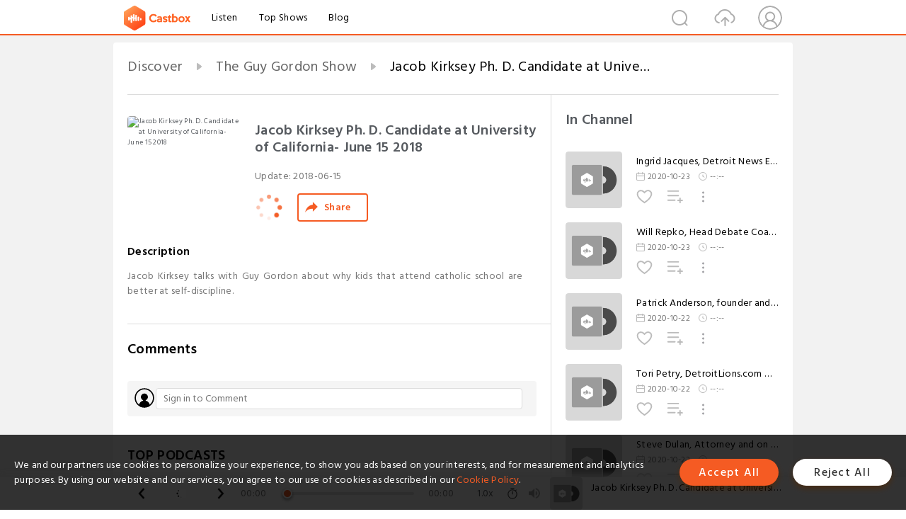

--- FILE ---
content_type: text/html; charset=utf-8
request_url: https://castbox.fm/episode/Jacob-Kirksey%2C-Ph.-D.-Candidate-at-University-of-California-June-15%2C-2018-id1083731-id80960604?country=us
body_size: 19343
content:
<!DOCTYPE html>
<html lang="en">
<head>
  <meta charset="utf-8">
  <title>Jacob Kirksey Ph. D. Candidate at University of California- June 15 2018</title>
  <link rel="canonical" href="https://castbox.fm/episode/Jacob-Kirksey-Ph.-D.-Candidate-at-University-of-California--June-15-2018-id1083731-id80960604" >
  
  <link rel="dns-prefetch" href="https//s3.castbox.fm">
  <link rel="dns-prefetch" href="https//everest.castbox.fm">
  <link rel="dns-prefetch" href="https//data.castbox.fm">
  <meta http-equiv="X-UA-Compatible" content="IE=edge,chrome=1">
  <meta name="viewport" content="width=device-width, initial-scale=1, user-scalable=no" >
  
  <link rel="icon" href="https://s3.castbox.fm/app/castbox/static/images/logo_120.png" type="image/x-icon">
  <meta name="apple-mobile-web-app-title" content="Castbox">
  <meta name="apple-mobile-web-app-capable" content="yes">
  <meta name="twitter:site" content="@CastBox_FM" >
  <meta name="twitter:creator" content="@CastBox_FM">
  <meta name="twitter:domain" content="castbox.fm">
  
      <meta name="twitter:card" content="summary" >
      <meta name="twitter:card" content="player" >
      <meta name="twitter:player" content="https://castbox.fm/app/castbox/player/id1083731/id80960604?v=03" >
      <meta property="twitter:player:height" content="500">
      <meta property="twitter:player:width" content="500">
      <meta name="twitter:player:width" content="500" >
      <meta name="twitter:player:height" content="500" >
      <meta property="og:image:width" content="600" >
      <meta property="og:image:height" content="600" >
      
  <meta property="twitter:title" content="Jacob Kirksey Ph. D. Candidate at University of California- June 15 2018" >
  <meta property="twitter:image" content="http://p.cmlsdet.com/img/img_1522420992_da39a3ee5e6b4b0d3255bfef95601890afd80709.png" >
  <meta property="twitter:description" content="Jacob Kirksey talks with Guy Gordon about why kids that attend catholic school are better at self-discipline." >
  <meta property="al:ios:url" content="castbox://episode/Jacob-Kirksey-Ph.-D.-Candidate-at-University-of-California--June-15-2018-id1083731-id80960604" >
  <meta property="al:ios:app_store_id" content="1100218439" >
  <meta property="al:ios:app_name" content="Castbox" >
  <meta property="al:android:url" content="castbox://episode/Jacob-Kirksey-Ph.-D.-Candidate-at-University-of-California--June-15-2018-id1083731-id80960604" >
  <meta property="al:android:package" content="fm.castbox.audiobook.radio.podcast" >
  <meta property="al:android:app_name" content="Castbox" >
  <meta property="al:web:url" content="https://castbox.fm/episode/Jacob-Kirksey-Ph.-D.-Candidate-at-University-of-California--June-15-2018-id1083731-id80960604" >
  <meta property="fb:app_id" content="1840752496197771" >
  <meta property="og:type" content="article" >
  <meta property="og:site_name" content="Castbox" />
  <meta property="og:url" content="https://castbox.fm/episode/Jacob-Kirksey-Ph.-D.-Candidate-at-University-of-California--June-15-2018-id1083731-id80960604" >
  <meta property="og:image" content="http://p.cmlsdet.com/img/img_1522420992_da39a3ee5e6b4b0d3255bfef95601890afd80709.png" >
  <meta property="og:title" content="Jacob Kirksey Ph. D. Candidate at University of California- June 15 2018" >
  <meta property="og:description" content="Jacob Kirksey talks with Guy Gordon about why kids that attend catholic school are better at self-discipline." >
  <meta property="twitter:app:id:iphone" content="1243410543">
  <meta property="twitter:app:id:googleplay" content="fm.castbox.audiobook.radio.podcast">
  <meta name="description" content="Jacob Kirksey talks with Guy Gordon about why kids that attend catholic school are better at self-discipline." >
  <meta name="keywords" content="Free iPhone Podcast App, Free Podcast App, Rachel Maddow, Bill Bur Podcast, NPR, WNYC, WBEZ, This American Life, In-audio Search, What is Podcasting, Serial Podcast, On Demand Podcast, Public Radio" >
  <meta name="theme-color" content="rgba(64, 64, 64, 0.9)" />
  <link rel="search" type="application/opensearchdescription+xml" href="https://castbox.fm/opensearch.xml" title="Castbox">
  
  <link href="https://fonts.googleapis.com/css?family=Hind+Siliguri:300,400,500,600" rel="stylesheet"><link rel="stylesheet" type="text/css" href="https://s3.castbox.fm/app/castbox/static/css/slick.min.css" >
  <script type="application/ld+json">
{"@context":"http://schema.org","@type":"BreadcrumbList","itemListElement":[{"@type":"ListItem","position":1,"item":{"@id":"https://castbox.fm/home","name":"Channels","image":"https://s3.castbox.fm/app/castbox/static/images/logo.png"}},{"@type":"ListItem","position":2,"item":{"@id":"https://castbox.fm/channel/The-Guy-Gordon-Show-id1083731","name":"The%20Guy%20Gordon%20Show","image":"http://p.cmlsdet.com/img/img_1522420992_da39a3ee5e6b4b0d3255bfef95601890afd80709.png"}},{"@type":"ListItem","position":3,"item":{"@id":"https://castbox.fm/episode/Jacob-Kirksey-Ph.-D.-Candidate-at-University-of-California--June-15-2018-id1083731-id80960604","name":"Jacob%20Kirksey%20Ph.%20D.%20Candidate%20at%20University%20of%20California-%20June%2015%202018","image":"http://p.cmlsdet.com/img/img_1522420992_da39a3ee5e6b4b0d3255bfef95601890afd80709.png"}}]}
</script>
  <link rel="manifest" id="pwaLink" href="/api/pwa/manifest.json">
  
  
  <script type='text/javascript'>
    if (document.documentElement.clientWidth <= 720) {
      document.documentElement.style.fontSize = document.documentElement.clientWidth / 7.2 + 'px'
    } else {
      document.documentElement.style.fontSize = '100px'
    }
    window.onloadcallback=function(){}
  </script>
  
  <link data-chunk="global" rel="stylesheet" href="https://s3.castbox.fm/webstatic/css/vendors~global.96c36ed4.chunk.css">
<link data-chunk="global" rel="stylesheet" href="https://s3.castbox.fm/webstatic/css/global.c7478bb9.chunk.css">
<link data-chunk="castbox.main" rel="stylesheet" href="https://s3.castbox.fm/webstatic/css/castbox.main.ed6e5c24.chunk.css">
<link data-chunk="ch" rel="stylesheet" href="https://s3.castbox.fm/webstatic/css/ch.5b8889a4.chunk.css">
<link data-chunk="ep" rel="stylesheet" href="https://s3.castbox.fm/webstatic/css/ep.fe499db8.chunk.css">
</head>
<body>
  <div id="root"><div class="castboxGlobal"><div style="width:0;height:0"><audio style="width:100%;height:100%" preload="auto"><source src="http://p.cmlsdet.com/feed/audio.mp3?id=30938&amp;v=rss"/></audio></div><div class="castboxMain"><div class="mainBox"><div id="castboxHeader"><div class="castboxHeaderContainer"><div class="nav-item left navLogo"><a href="/?country=us"><img class="logoTextCover" src="https://s3.castbox.fm/webstatic/images/navLogo.c3d5a81b.png"/></a><a class="nav-item link" href="/home?country=us">Listen</a><a class="nav-item link" href="/categories/0?country=us">Top Shows</a><a class="nav-item link" href="/blog">Blog</a></div><div><div class="nav-item right topUserNav"><div class="userNav right"><div class="userNav-icon"><img class="userNav-img" src="https://s3.castbox.fm/webstatic/images/userIcon.06c408dc.png"/></div></div></div><div class="nav-item right upload"><a href="/creator/upload?country=us"><img class="img" src="https://s3.castbox.fm/webstatic/images/upload_icon.521c956a.png"/></a></div><div class="nav-item right search"><img class="img" src="https://s3.castbox.fm/webstatic/images/search_icon.3958760d.png"/></div></div></div></div><div style="padding-bottom:56px;min-height:100vh" id="childrenBox" class="childrenBox"><div class="topCon"></div><div class="topLeftCon"></div><div class="topRightCon"></div><div class="trackPlay clearfix childContent"><div style="text-align:left" class="guru-breadcrumb"><span class="guru-breadcrumb-item"><span style="max-width:40%" class="breadcrumb-text"><a href="/home">Discover</a></span><img class="breadcrumbImage" src="[data-uri]"/></span><span class="guru-breadcrumb-item"><span style="max-width:40%" class="breadcrumb-text"><a href="/channel/The-Guy-Gordon-Show-id1083731">The Guy Gordon Show</a></span><img class="breadcrumbImage" src="[data-uri]"/></span><span class="guru-breadcrumb-item active"><span style="max-width:40%" class="breadcrumb-text">Jacob Kirksey Ph. D. Candidate at University of California- June 15 2018</span></span></div><div class="leftContainer"><div class="trackinfo"><div class="trackinfo-cover" data-episode_id="9a69ca8d8fabc6a44198939225adb04555a8f707-c99329305a1f6a90922061bf9597c04e63881d44"><div style="display:inline-block;height:100%;width:100%;overflow:hidden;border-radius:4px;background-color:#A9B8AD" class="coverImgContainer"><img style="display:inline-block;opacity:1;width:100%;height:100%" src="http://p.cmlsdet.com/img/img_1522420992_da39a3ee5e6b4b0d3255bfef95601890afd80709.png" class="cover" alt="Jacob Kirksey Ph. D. Candidate at University of California- June 15 2018" title="Jacob Kirksey Ph. D. Candidate at University of California- June 15 2018"/></div></div><div class="trackinfo-titleBox"><h1 title="Jacob Kirksey Ph. D. Candidate at University of California- June 15 2018" class="trackinfo-title"><div id="box-pro-ellipsis-176881996037219" class="box-ellipsis box-ellipsis-lineClamp"><style>#box-pro-ellipsis-176881996037219{-webkit-line-clamp:2;}</style><span>Jacob Kirksey Ph. D. Candidate at University of California- June 15 2018</span></div></h1><div class="trackinfo-con-des"><span class="item">Update: <!-- -->2018-06-15</span><span class="item"></span></div><div class="trackinfo-ctrls"><div class="player_play_btn pause loading " style="display:inline-block;cursor:pointer;margin-right:20px"></div><span><div class="sharePageBtn">Share</div></span></div></div><div class="trackinfo-des-title-wrapper"><p class="trackinfo-des-title ">Description</p></div><div class="trackinfo-des"><span class="box-ellipsis"><div>Jacob Kirksey talks with Guy Gordon about why kids that attend catholic school are better at self-discipline.</div></span></div><div class="seeMorebtn seeMorebtn_up"><img class="img" src="[data-uri]"/></div></div><div class="trackPlay-comment"><div id="comments" class="commentList"><div class="commentList-title"><span>Comments<!-- --> </span></div><div class="addComment clearfix"><form class="addCommentForm"><div class="commentInputBox"><input type="text" value="" class="commentInputBox-input" placeholder="Sign in to Comment"/><input type="submit" style="display:none"/></div><div class="userCover"><div style="display:inline-block;height:100%;width:100%;overflow:hidden;border-radius:4px;background-color:#A9B8AD" class="coverImgContainer"><img style="display:inline-block;opacity:1;width:100%;height:100%" src="[data-uri]" class="userCover-img"/></div></div></form></div><div class="commentList-box"><div class="commentListCon"><div></div></div></div></div></div></div><div class="rightContainer"><div class="rightContainer-item"><div class="TrackList"><div class="trackListCon"><div class="clearfix"><div class="trackListCon_title">In Channel</div></div><div class="trackListCon_list" style="height:600px"><div><section class="episodeRow opacityinAnimate"><div class="ep-item isSmall"><div class="ep-item-cover"><a href="/episode/Ingrid-Jacques%2C-Detroit-News-Editorial-Writer--October-23%2C-2020-id1083731-id318845311"><div style="display:inline-block;height:100%;width:100%;overflow:hidden;border-radius:4px;background-color:#A9B8AD" class="coverImgContainer"><img style="display:inline-block;opacity:1;width:100%;height:100%" src="http://p.cmlsdet.com/img/img_1522420992_da39a3ee5e6b4b0d3255bfef95601890afd80709.png" class="image" alt="Ingrid Jacques, Detroit News Editorial Writer- October 23, 2020" title="Ingrid Jacques, Detroit News Editorial Writer- October 23, 2020"/></div></a></div><div class="ep-item-con"><a href="/episode/Ingrid-Jacques%2C-Detroit-News-Editorial-Writer--October-23%2C-2020-id1083731-id318845311"><p title="Ingrid Jacques, Detroit News Editorial Writer- October 23, 2020" class="ep-item-con-title"><span class="ellipsis" style="display:inline-block">Ingrid Jacques, Detroit News Editorial Writer- October 23, 2020</span></p></a><p class="ep-item-con-des"><span class="item icon date">2020-10-23</span><span class="item icon time">--:--</span></p><div class="ep-item-con-btns"><p class="btn-item like"></p><span class="btn-item add-2epl"><div class="playlists-modal"><div class="playlists-modal-target"><div class="add-2epl-btn"></div></div></div></span><span class="btn-item add-2epl more-point"><div class="playlists-modal"><div class="playlists-modal-target"><div class="add-2epl-btn epl-more-action"></div></div></div></span></div></div><div class="ep-item-ctrls"><a class="ctrlItem play" href="/episode/Ingrid-Jacques%2C-Detroit-News-Editorial-Writer--October-23%2C-2020-id1083731-id318845311"></a></div></div><div class="audiobox"></div></section><section class="episodeRow opacityinAnimate"><div class="ep-item isSmall"><div class="ep-item-cover"><a href="/episode/Will-Repko%2C-Head-Debate-Coach-at-Michigan-State-University--October-23%2C-2020-id1083731-id318845310"><div style="display:inline-block;height:100%;width:100%;overflow:hidden;border-radius:4px;background-color:#A9B8AD" class="coverImgContainer"><img style="display:inline-block;opacity:1;width:100%;height:100%" src="http://p.cmlsdet.com/img/img_1522420992_da39a3ee5e6b4b0d3255bfef95601890afd80709.png" class="image" alt="Will Repko, Head Debate Coach at Michigan State University- October 23, 2020" title="Will Repko, Head Debate Coach at Michigan State University- October 23, 2020"/></div></a></div><div class="ep-item-con"><a href="/episode/Will-Repko%2C-Head-Debate-Coach-at-Michigan-State-University--October-23%2C-2020-id1083731-id318845310"><p title="Will Repko, Head Debate Coach at Michigan State University- October 23, 2020" class="ep-item-con-title"><span class="ellipsis" style="display:inline-block">Will Repko, Head Debate Coach at Michigan State University- October 23, 2020</span></p></a><p class="ep-item-con-des"><span class="item icon date">2020-10-23</span><span class="item icon time">--:--</span></p><div class="ep-item-con-btns"><p class="btn-item like"></p><span class="btn-item add-2epl"><div class="playlists-modal"><div class="playlists-modal-target"><div class="add-2epl-btn"></div></div></div></span><span class="btn-item add-2epl more-point"><div class="playlists-modal"><div class="playlists-modal-target"><div class="add-2epl-btn epl-more-action"></div></div></div></span></div></div><div class="ep-item-ctrls"><a class="ctrlItem play" href="/episode/Will-Repko%2C-Head-Debate-Coach-at-Michigan-State-University--October-23%2C-2020-id1083731-id318845310"></a></div></div><div class="audiobox"></div></section><section class="episodeRow opacityinAnimate"><div class="ep-item isSmall"><div class="ep-item-cover"><a href="/episode/Patrick-Anderson%2C-founder-and-CEO-of-Anderson-Economic-Group--October-22%2C-2020-id1083731-id318508574"><div style="display:inline-block;height:100%;width:100%;overflow:hidden;border-radius:4px;background-color:#A9B8AD" class="coverImgContainer"><img style="display:inline-block;opacity:1;width:100%;height:100%" src="http://cdn.cmlsdet.com/podcast_images/img_00043951_20201022.jpeg" class="image" alt="Patrick Anderson, founder and CEO of Anderson Economic Group- October 22, 2020" title="Patrick Anderson, founder and CEO of Anderson Economic Group- October 22, 2020"/></div></a></div><div class="ep-item-con"><a href="/episode/Patrick-Anderson%2C-founder-and-CEO-of-Anderson-Economic-Group--October-22%2C-2020-id1083731-id318508574"><p title="Patrick Anderson, founder and CEO of Anderson Economic Group- October 22, 2020" class="ep-item-con-title"><span class="ellipsis" style="display:inline-block">Patrick Anderson, founder and CEO of Anderson Economic Group- October 22, 2020</span></p></a><p class="ep-item-con-des"><span class="item icon date">2020-10-22</span><span class="item icon time">--:--</span></p><div class="ep-item-con-btns"><p class="btn-item like"></p><span class="btn-item add-2epl"><div class="playlists-modal"><div class="playlists-modal-target"><div class="add-2epl-btn"></div></div></div></span><span class="btn-item add-2epl more-point"><div class="playlists-modal"><div class="playlists-modal-target"><div class="add-2epl-btn epl-more-action"></div></div></div></span></div></div><div class="ep-item-ctrls"><a class="ctrlItem play" href="/episode/Patrick-Anderson%2C-founder-and-CEO-of-Anderson-Economic-Group--October-22%2C-2020-id1083731-id318508574"></a></div></div><div class="audiobox"></div></section><section class="episodeRow opacityinAnimate"><div class="ep-item isSmall"><div class="ep-item-cover"><a href="/episode/Tori-Petry%2C-DetroitLions.com-Multimedia-Journalist--October-22%2C-2020-id1083731-id318508573"><div style="display:inline-block;height:100%;width:100%;overflow:hidden;border-radius:4px;background-color:#A9B8AD" class="coverImgContainer"><img style="display:inline-block;opacity:1;width:100%;height:100%" src="http://cdn.cmlsdet.com/podcast_images/img_00043952_20201022.jpeg" class="image" alt="Tori Petry, DetroitLions.com Multimedia Journalist- October 22, 2020" title="Tori Petry, DetroitLions.com Multimedia Journalist- October 22, 2020"/></div></a></div><div class="ep-item-con"><a href="/episode/Tori-Petry%2C-DetroitLions.com-Multimedia-Journalist--October-22%2C-2020-id1083731-id318508573"><p title="Tori Petry, DetroitLions.com Multimedia Journalist- October 22, 2020" class="ep-item-con-title"><span class="ellipsis" style="display:inline-block">Tori Petry, DetroitLions.com Multimedia Journalist- October 22, 2020</span></p></a><p class="ep-item-con-des"><span class="item icon date">2020-10-22</span><span class="item icon time">--:--</span></p><div class="ep-item-con-btns"><p class="btn-item like"></p><span class="btn-item add-2epl"><div class="playlists-modal"><div class="playlists-modal-target"><div class="add-2epl-btn"></div></div></div></span><span class="btn-item add-2epl more-point"><div class="playlists-modal"><div class="playlists-modal-target"><div class="add-2epl-btn epl-more-action"></div></div></div></span></div></div><div class="ep-item-ctrls"><a class="ctrlItem play" href="/episode/Tori-Petry%2C-DetroitLions.com-Multimedia-Journalist--October-22%2C-2020-id1083731-id318508573"></a></div></div><div class="audiobox"></div></section><section class="episodeRow opacityinAnimate"><div class="ep-item isSmall"><div class="ep-item-cover"><a href="/episode/Steve-Dulan%2C-Attorney-and-on-the-Board-of-Directors-for-the-Coalition-for-Responsible-Gun-Ownership--October-22%2C-2020-id1083731-id318508568"><div style="display:inline-block;height:100%;width:100%;overflow:hidden;border-radius:4px;background-color:#A9B8AD" class="coverImgContainer"><img style="display:inline-block;opacity:1;width:100%;height:100%" src="http://p.cmlsdet.com/img/img_1522420992_da39a3ee5e6b4b0d3255bfef95601890afd80709.png" class="image" alt="Steve Dulan, Attorney and on the Board of Directors for the Coalition for Responsible Gun Ownership- October 22, 2020" title="Steve Dulan, Attorney and on the Board of Directors for the Coalition for Responsible Gun Ownership- October 22, 2020"/></div></a></div><div class="ep-item-con"><a href="/episode/Steve-Dulan%2C-Attorney-and-on-the-Board-of-Directors-for-the-Coalition-for-Responsible-Gun-Ownership--October-22%2C-2020-id1083731-id318508568"><p title="Steve Dulan, Attorney and on the Board of Directors for the Coalition for Responsible Gun Ownership- October 22, 2020" class="ep-item-con-title"><span class="ellipsis" style="display:inline-block">Steve Dulan, Attorney and on the Board of Directors for the Coalition for Responsible Gun Ownership- October 22, 2020</span></p></a><p class="ep-item-con-des"><span class="item icon date">2020-10-22</span><span class="item icon time">--:--</span></p><div class="ep-item-con-btns"><p class="btn-item like"></p><span class="btn-item add-2epl"><div class="playlists-modal"><div class="playlists-modal-target"><div class="add-2epl-btn"></div></div></div></span><span class="btn-item add-2epl more-point"><div class="playlists-modal"><div class="playlists-modal-target"><div class="add-2epl-btn epl-more-action"></div></div></div></span></div></div><div class="ep-item-ctrls"><a class="ctrlItem play" href="/episode/Steve-Dulan%2C-Attorney-and-on-the-Board-of-Directors-for-the-Coalition-for-Responsible-Gun-Ownership--October-22%2C-2020-id1083731-id318508568"></a></div></div><div class="audiobox"></div></section><section class="episodeRow opacityinAnimate"><div class="ep-item isSmall"><div class="ep-item-cover"><a href="/episode/David-Spunt%2C-Fox-News-Correspondent-and-WJR-Contributor--October-22%2C-2020-id1083731-id318508566"><div style="display:inline-block;height:100%;width:100%;overflow:hidden;border-radius:4px;background-color:#A9B8AD" class="coverImgContainer"><img style="display:inline-block;opacity:1;width:100%;height:100%" src="http://p.cmlsdet.com/img/img_1522420992_da39a3ee5e6b4b0d3255bfef95601890afd80709.png" class="image" alt="David Spunt, Fox News Correspondent and WJR Contributor- October 22, 2020" title="David Spunt, Fox News Correspondent and WJR Contributor- October 22, 2020"/></div></a></div><div class="ep-item-con"><a href="/episode/David-Spunt%2C-Fox-News-Correspondent-and-WJR-Contributor--October-22%2C-2020-id1083731-id318508566"><p title="David Spunt, Fox News Correspondent and WJR Contributor- October 22, 2020" class="ep-item-con-title"><span class="ellipsis" style="display:inline-block">David Spunt, Fox News Correspondent and WJR Contributor- October 22, 2020</span></p></a><p class="ep-item-con-des"><span class="item icon date">2020-10-22</span><span class="item icon time">--:--</span></p><div class="ep-item-con-btns"><p class="btn-item like"></p><span class="btn-item add-2epl"><div class="playlists-modal"><div class="playlists-modal-target"><div class="add-2epl-btn"></div></div></div></span><span class="btn-item add-2epl more-point"><div class="playlists-modal"><div class="playlists-modal-target"><div class="add-2epl-btn epl-more-action"></div></div></div></span></div></div><div class="ep-item-ctrls"><a class="ctrlItem play" href="/episode/David-Spunt%2C-Fox-News-Correspondent-and-WJR-Contributor--October-22%2C-2020-id1083731-id318508566"></a></div></div><div class="audiobox"></div></section><section class="episodeRow opacityinAnimate"><div class="ep-item isSmall"><div class="ep-item-cover"><a href="/episode/Andrew-Nowicki%2C-Chair-of-the-Michigan-Democratic-Party-Environmental-Caucus--October-21%2C-2020-id1083731-id318145334"><div style="display:inline-block;height:100%;width:100%;overflow:hidden;border-radius:4px;background-color:#A9B8AD" class="coverImgContainer"><img style="display:inline-block;opacity:1;width:100%;height:100%" src="http://p.cmlsdet.com/img/img_1522420992_da39a3ee5e6b4b0d3255bfef95601890afd80709.png" class="image" alt="Andrew Nowicki, Chair of the Michigan Democratic Party Environmental Caucus- October 21, 2020" title="Andrew Nowicki, Chair of the Michigan Democratic Party Environmental Caucus- October 21, 2020"/></div></a></div><div class="ep-item-con"><a href="/episode/Andrew-Nowicki%2C-Chair-of-the-Michigan-Democratic-Party-Environmental-Caucus--October-21%2C-2020-id1083731-id318145334"><p title="Andrew Nowicki, Chair of the Michigan Democratic Party Environmental Caucus- October 21, 2020" class="ep-item-con-title"><span class="ellipsis" style="display:inline-block">Andrew Nowicki, Chair of the Michigan Democratic Party Environmental Caucus- October 21, 2020</span></p></a><p class="ep-item-con-des"><span class="item icon date">2020-10-21</span><span class="item icon time">--:--</span></p><div class="ep-item-con-btns"><p class="btn-item like"></p><span class="btn-item add-2epl"><div class="playlists-modal"><div class="playlists-modal-target"><div class="add-2epl-btn"></div></div></div></span><span class="btn-item add-2epl more-point"><div class="playlists-modal"><div class="playlists-modal-target"><div class="add-2epl-btn epl-more-action"></div></div></div></span></div></div><div class="ep-item-ctrls"><a class="ctrlItem play" href="/episode/Andrew-Nowicki%2C-Chair-of-the-Michigan-Democratic-Party-Environmental-Caucus--October-21%2C-2020-id1083731-id318145334"></a></div></div><div class="audiobox"></div></section><section class="episodeRow opacityinAnimate"><div class="ep-item isSmall"><div class="ep-item-cover"><a href="/episode/Rich-Bowman%2C-Director-of-Policy-at-the-Nature-Conservancy-in-Michigan--October-21%2C-2020-id1083731-id318145333"><div style="display:inline-block;height:100%;width:100%;overflow:hidden;border-radius:4px;background-color:#A9B8AD" class="coverImgContainer"><img style="display:inline-block;opacity:1;width:100%;height:100%" src="http://p.cmlsdet.com/img/img_1522420992_da39a3ee5e6b4b0d3255bfef95601890afd80709.png" class="image" alt="Rich Bowman, Director of Policy at the Nature Conservancy in Michigan- October 21, 2020" title="Rich Bowman, Director of Policy at the Nature Conservancy in Michigan- October 21, 2020"/></div></a></div><div class="ep-item-con"><a href="/episode/Rich-Bowman%2C-Director-of-Policy-at-the-Nature-Conservancy-in-Michigan--October-21%2C-2020-id1083731-id318145333"><p title="Rich Bowman, Director of Policy at the Nature Conservancy in Michigan- October 21, 2020" class="ep-item-con-title"><span class="ellipsis" style="display:inline-block">Rich Bowman, Director of Policy at the Nature Conservancy in Michigan- October 21, 2020</span></p></a><p class="ep-item-con-des"><span class="item icon date">2020-10-21</span><span class="item icon time">--:--</span></p><div class="ep-item-con-btns"><p class="btn-item like"></p><span class="btn-item add-2epl"><div class="playlists-modal"><div class="playlists-modal-target"><div class="add-2epl-btn"></div></div></div></span><span class="btn-item add-2epl more-point"><div class="playlists-modal"><div class="playlists-modal-target"><div class="add-2epl-btn epl-more-action"></div></div></div></span></div></div><div class="ep-item-ctrls"><a class="ctrlItem play" href="/episode/Rich-Bowman%2C-Director-of-Policy-at-the-Nature-Conservancy-in-Michigan--October-21%2C-2020-id1083731-id318145333"></a></div></div><div class="audiobox"></div></section><section class="episodeRow opacityinAnimate"><div class="ep-item isSmall"><div class="ep-item-cover"><a href="/episode/Mike-Lopez%2C-Senior-Engineer-in-Advanced-Technologies-and-Safety-Ford---October-20%2C-2020-id1083731-id317864505"><div style="display:inline-block;height:100%;width:100%;overflow:hidden;border-radius:4px;background-color:#A9B8AD" class="coverImgContainer"><img style="display:inline-block;opacity:1;width:100%;height:100%" src="http://p.cmlsdet.com/img/img_1522420992_da39a3ee5e6b4b0d3255bfef95601890afd80709.png" class="image" alt="Mike Lopez, Senior Engineer in Advanced Technologies and Safety Ford - October 20, 2020" title="Mike Lopez, Senior Engineer in Advanced Technologies and Safety Ford - October 20, 2020"/></div></a></div><div class="ep-item-con"><a href="/episode/Mike-Lopez%2C-Senior-Engineer-in-Advanced-Technologies-and-Safety-Ford---October-20%2C-2020-id1083731-id317864505"><p title="Mike Lopez, Senior Engineer in Advanced Technologies and Safety Ford - October 20, 2020" class="ep-item-con-title"><span class="ellipsis" style="display:inline-block">Mike Lopez, Senior Engineer in Advanced Technologies and Safety Ford - October 20, 2020</span></p></a><p class="ep-item-con-des"><span class="item icon date">2020-10-20</span><span class="item icon time">--:--</span></p><div class="ep-item-con-btns"><p class="btn-item like"></p><span class="btn-item add-2epl"><div class="playlists-modal"><div class="playlists-modal-target"><div class="add-2epl-btn"></div></div></div></span><span class="btn-item add-2epl more-point"><div class="playlists-modal"><div class="playlists-modal-target"><div class="add-2epl-btn epl-more-action"></div></div></div></span></div></div><div class="ep-item-ctrls"><a class="ctrlItem play" href="/episode/Mike-Lopez%2C-Senior-Engineer-in-Advanced-Technologies-and-Safety-Ford---October-20%2C-2020-id1083731-id317864505"></a></div></div><div class="audiobox"></div></section><section class="episodeRow opacityinAnimate"><div class="ep-item isSmall"><div class="ep-item-cover"><a href="/episode/Dr.-Matthew-Sims%2C-Beaumont-Health-Director-of-Infectious-Disease-Control---October-20%2C-2020-id1083731-id317864504"><div style="display:inline-block;height:100%;width:100%;overflow:hidden;border-radius:4px;background-color:#A9B8AD" class="coverImgContainer"><img style="display:inline-block;opacity:1;width:100%;height:100%" src="http://p.cmlsdet.com/img/img_1522420992_da39a3ee5e6b4b0d3255bfef95601890afd80709.png" class="image" alt="Dr. Matthew Sims, Beaumont Health Director of Infectious Disease Control - October 20, 2020" title="Dr. Matthew Sims, Beaumont Health Director of Infectious Disease Control - October 20, 2020"/></div></a></div><div class="ep-item-con"><a href="/episode/Dr.-Matthew-Sims%2C-Beaumont-Health-Director-of-Infectious-Disease-Control---October-20%2C-2020-id1083731-id317864504"><p title="Dr. Matthew Sims, Beaumont Health Director of Infectious Disease Control - October 20, 2020" class="ep-item-con-title"><span class="ellipsis" style="display:inline-block">Dr. Matthew Sims, Beaumont Health Director of Infectious Disease Control - October 20, 2020</span></p></a><p class="ep-item-con-des"><span class="item icon date">2020-10-20</span><span class="item icon time">--:--</span></p><div class="ep-item-con-btns"><p class="btn-item like"></p><span class="btn-item add-2epl"><div class="playlists-modal"><div class="playlists-modal-target"><div class="add-2epl-btn"></div></div></div></span><span class="btn-item add-2epl more-point"><div class="playlists-modal"><div class="playlists-modal-target"><div class="add-2epl-btn epl-more-action"></div></div></div></span></div></div><div class="ep-item-ctrls"><a class="ctrlItem play" href="/episode/Dr.-Matthew-Sims%2C-Beaumont-Health-Director-of-Infectious-Disease-Control---October-20%2C-2020-id1083731-id317864504"></a></div></div><div class="audiobox"></div></section><section class="episodeRow opacityinAnimate"><div class="ep-item isSmall"><div class="ep-item-cover"><a href="/episode/State-Representative-Ben-Frederick%2C-Republican-from-Owosso---October-20%2C-2020-id1083731-id317800489"><div style="display:inline-block;height:100%;width:100%;overflow:hidden;border-radius:4px;background-color:#A9B8AD" class="coverImgContainer"><img style="display:inline-block;opacity:1;width:100%;height:100%" src="http://p.cmlsdet.com/img/img_1522420992_da39a3ee5e6b4b0d3255bfef95601890afd80709.png" class="image" alt="State Representative Ben Frederick, Republican from Owosso - October 20, 2020" title="State Representative Ben Frederick, Republican from Owosso - October 20, 2020"/></div></a></div><div class="ep-item-con"><a href="/episode/State-Representative-Ben-Frederick%2C-Republican-from-Owosso---October-20%2C-2020-id1083731-id317800489"><p title="State Representative Ben Frederick, Republican from Owosso - October 20, 2020" class="ep-item-con-title"><span class="ellipsis" style="display:inline-block">State Representative Ben Frederick, Republican from Owosso - October 20, 2020</span></p></a><p class="ep-item-con-des"><span class="item icon date">2020-10-20</span><span class="item icon time">--:--</span></p><div class="ep-item-con-btns"><p class="btn-item like"></p><span class="btn-item add-2epl"><div class="playlists-modal"><div class="playlists-modal-target"><div class="add-2epl-btn"></div></div></div></span><span class="btn-item add-2epl more-point"><div class="playlists-modal"><div class="playlists-modal-target"><div class="add-2epl-btn epl-more-action"></div></div></div></span></div></div><div class="ep-item-ctrls"><a class="ctrlItem play" href="/episode/State-Representative-Ben-Frederick%2C-Republican-from-Owosso---October-20%2C-2020-id1083731-id317800489"></a></div></div><div class="audiobox"></div></section><section class="episodeRow opacityinAnimate"><div class="ep-item isSmall"><div class="ep-item-cover"><a href="/episode/Debbie-Dingell%2C-Congresswoman-D-12th-District--October-19%2C-2020-id1083731-id317490303"><div style="display:inline-block;height:100%;width:100%;overflow:hidden;border-radius:4px;background-color:#A9B8AD" class="coverImgContainer"><img style="display:inline-block;opacity:1;width:100%;height:100%" src="http://cdn.cmlsdet.com/podcast_images/img_00043885_20201019.jpeg" class="image" alt="Debbie Dingell, Congresswoman D-12th District- October 19, 2020" title="Debbie Dingell, Congresswoman D-12th District- October 19, 2020"/></div></a></div><div class="ep-item-con"><a href="/episode/Debbie-Dingell%2C-Congresswoman-D-12th-District--October-19%2C-2020-id1083731-id317490303"><p title="Debbie Dingell, Congresswoman D-12th District- October 19, 2020" class="ep-item-con-title"><span class="ellipsis" style="display:inline-block">Debbie Dingell, Congresswoman D-12th District- October 19, 2020</span></p></a><p class="ep-item-con-des"><span class="item icon date">2020-10-19</span><span class="item icon time">--:--</span></p><div class="ep-item-con-btns"><p class="btn-item like"></p><span class="btn-item add-2epl"><div class="playlists-modal"><div class="playlists-modal-target"><div class="add-2epl-btn"></div></div></div></span><span class="btn-item add-2epl more-point"><div class="playlists-modal"><div class="playlists-modal-target"><div class="add-2epl-btn epl-more-action"></div></div></div></span></div></div><div class="ep-item-ctrls"><a class="ctrlItem play" href="/episode/Debbie-Dingell%2C-Congresswoman-D-12th-District--October-19%2C-2020-id1083731-id317490303"></a></div></div><div class="audiobox"></div></section><section class="episodeRow opacityinAnimate"><div class="ep-item isSmall"><div class="ep-item-cover"><a href="/episode/Lomas-Brown%2C-Color-Analyst-for-Lions-Radio--October-19%2C-2020-id1083731-id317490302"><div style="display:inline-block;height:100%;width:100%;overflow:hidden;border-radius:4px;background-color:#A9B8AD" class="coverImgContainer"><img style="display:inline-block;opacity:1;width:100%;height:100%" src="http://cdn.cmlsdet.com/podcast_images/img_00043884_20201019.jpeg" class="image" alt="Lomas Brown, Color Analyst for Lions Radio- October 19, 2020" title="Lomas Brown, Color Analyst for Lions Radio- October 19, 2020"/></div></a></div><div class="ep-item-con"><a href="/episode/Lomas-Brown%2C-Color-Analyst-for-Lions-Radio--October-19%2C-2020-id1083731-id317490302"><p title="Lomas Brown, Color Analyst for Lions Radio- October 19, 2020" class="ep-item-con-title"><span class="ellipsis" style="display:inline-block">Lomas Brown, Color Analyst for Lions Radio- October 19, 2020</span></p></a><p class="ep-item-con-des"><span class="item icon date">2020-10-19</span><span class="item icon time">--:--</span></p><div class="ep-item-con-btns"><p class="btn-item like"></p><span class="btn-item add-2epl"><div class="playlists-modal"><div class="playlists-modal-target"><div class="add-2epl-btn"></div></div></div></span><span class="btn-item add-2epl more-point"><div class="playlists-modal"><div class="playlists-modal-target"><div class="add-2epl-btn epl-more-action"></div></div></div></span></div></div><div class="ep-item-ctrls"><a class="ctrlItem play" href="/episode/Lomas-Brown%2C-Color-Analyst-for-Lions-Radio--October-19%2C-2020-id1083731-id317490302"></a></div></div><div class="audiobox"></div></section><section class="episodeRow opacityinAnimate"><div class="ep-item isSmall"><div class="ep-item-cover"><a href="/episode/Tina-Barton%2C-Rochester-Hills-City-Clerk--October-19%2C-2020-id1083731-id317490301"><div style="display:inline-block;height:100%;width:100%;overflow:hidden;border-radius:4px;background-color:#A9B8AD" class="coverImgContainer"><img style="display:inline-block;opacity:1;width:100%;height:100%" src="http://p.cmlsdet.com/img/img_1522420992_da39a3ee5e6b4b0d3255bfef95601890afd80709.png" class="image" alt="Tina Barton, Rochester Hills City Clerk- October 19, 2020" title="Tina Barton, Rochester Hills City Clerk- October 19, 2020"/></div></a></div><div class="ep-item-con"><a href="/episode/Tina-Barton%2C-Rochester-Hills-City-Clerk--October-19%2C-2020-id1083731-id317490301"><p title="Tina Barton, Rochester Hills City Clerk- October 19, 2020" class="ep-item-con-title"><span class="ellipsis" style="display:inline-block">Tina Barton, Rochester Hills City Clerk- October 19, 2020</span></p></a><p class="ep-item-con-des"><span class="item icon date">2020-10-19</span><span class="item icon time">--:--</span></p><div class="ep-item-con-btns"><p class="btn-item like"></p><span class="btn-item add-2epl"><div class="playlists-modal"><div class="playlists-modal-target"><div class="add-2epl-btn"></div></div></div></span><span class="btn-item add-2epl more-point"><div class="playlists-modal"><div class="playlists-modal-target"><div class="add-2epl-btn epl-more-action"></div></div></div></span></div></div><div class="ep-item-ctrls"><a class="ctrlItem play" href="/episode/Tina-Barton%2C-Rochester-Hills-City-Clerk--October-19%2C-2020-id1083731-id317490301"></a></div></div><div class="audiobox"></div></section><section class="episodeRow opacityinAnimate"><div class="ep-item isSmall"><div class="ep-item-cover"><a href="/episode/Matt-Saxton%2C-Retired-Sheriff-and-Executive-Director-of-the-Michigan-Sheriffs&#x27;-Association--October-19%2C-2020-id1083731-id317490300"><div style="display:inline-block;height:100%;width:100%;overflow:hidden;border-radius:4px;background-color:#A9B8AD" class="coverImgContainer"><img style="display:inline-block;opacity:1;width:100%;height:100%" src="http://p.cmlsdet.com/img/img_1522420992_da39a3ee5e6b4b0d3255bfef95601890afd80709.png" class="image" alt="Matt Saxton, Retired Sheriff and Executive Director of the Michigan Sheriffs&#x27; Association- October 19, 2020" title="Matt Saxton, Retired Sheriff and Executive Director of the Michigan Sheriffs&#x27; Association- October 19, 2020"/></div></a></div><div class="ep-item-con"><a href="/episode/Matt-Saxton%2C-Retired-Sheriff-and-Executive-Director-of-the-Michigan-Sheriffs&#x27;-Association--October-19%2C-2020-id1083731-id317490300"><p title="Matt Saxton, Retired Sheriff and Executive Director of the Michigan Sheriffs&#x27; Association- October 19, 2020" class="ep-item-con-title"><span class="ellipsis" style="display:inline-block">Matt Saxton, Retired Sheriff and Executive Director of the Michigan Sheriffs&#x27; Association- October 19, 2020</span></p></a><p class="ep-item-con-des"><span class="item icon date">2020-10-19</span><span class="item icon time">--:--</span></p><div class="ep-item-con-btns"><p class="btn-item like"></p><span class="btn-item add-2epl"><div class="playlists-modal"><div class="playlists-modal-target"><div class="add-2epl-btn"></div></div></div></span><span class="btn-item add-2epl more-point"><div class="playlists-modal"><div class="playlists-modal-target"><div class="add-2epl-btn epl-more-action"></div></div></div></span></div></div><div class="ep-item-ctrls"><a class="ctrlItem play" href="/episode/Matt-Saxton%2C-Retired-Sheriff-and-Executive-Director-of-the-Michigan-Sheriffs&#x27;-Association--October-19%2C-2020-id1083731-id317490300"></a></div></div><div class="audiobox"></div></section><section class="episodeRow opacityinAnimate"><div class="ep-item isSmall"><div class="ep-item-cover"><a href="/episode/MI-Dept.-of-State-Communications-Director-Jake-Rollow---101620-id1083731-id316718256"><div style="display:inline-block;height:100%;width:100%;overflow:hidden;border-radius:4px;background-color:#A9B8AD" class="coverImgContainer"><img style="display:inline-block;opacity:1;width:100%;height:100%" src="http://p.cmlsdet.com/img/img_1522420992_da39a3ee5e6b4b0d3255bfef95601890afd80709.png" class="image" alt="MI Dept. of State Communications Director Jake Rollow - 10/16/20" title="MI Dept. of State Communications Director Jake Rollow - 10/16/20"/></div></a></div><div class="ep-item-con"><a href="/episode/MI-Dept.-of-State-Communications-Director-Jake-Rollow---101620-id1083731-id316718256"><p title="MI Dept. of State Communications Director Jake Rollow - 10/16/20" class="ep-item-con-title"><span class="ellipsis" style="display:inline-block">MI Dept. of State Communications Director Jake Rollow - 10/16/20</span></p></a><p class="ep-item-con-des"><span class="item icon date">2020-10-16</span><span class="item icon time">--:--</span></p><div class="ep-item-con-btns"><p class="btn-item like"></p><span class="btn-item add-2epl"><div class="playlists-modal"><div class="playlists-modal-target"><div class="add-2epl-btn"></div></div></div></span><span class="btn-item add-2epl more-point"><div class="playlists-modal"><div class="playlists-modal-target"><div class="add-2epl-btn epl-more-action"></div></div></div></span></div></div><div class="ep-item-ctrls"><a class="ctrlItem play" href="/episode/MI-Dept.-of-State-Communications-Director-Jake-Rollow---101620-id1083731-id316718256"></a></div></div><div class="audiobox"></div></section><section class="episodeRow opacityinAnimate"><div class="ep-item isSmall"><div class="ep-item-cover"><a href="/episode/DTE-Energy-Foundation-President-Lynette-Dowler---101620-id1083731-id316718254"><div style="display:inline-block;height:100%;width:100%;overflow:hidden;border-radius:4px;background-color:#A9B8AD" class="coverImgContainer"><img style="display:inline-block;opacity:1;width:100%;height:100%" src="http://p.cmlsdet.com/img/img_1522420992_da39a3ee5e6b4b0d3255bfef95601890afd80709.png" class="image" alt="DTE Energy Foundation President Lynette Dowler - 10/16/20" title="DTE Energy Foundation President Lynette Dowler - 10/16/20"/></div></a></div><div class="ep-item-con"><a href="/episode/DTE-Energy-Foundation-President-Lynette-Dowler---101620-id1083731-id316718254"><p title="DTE Energy Foundation President Lynette Dowler - 10/16/20" class="ep-item-con-title"><span class="ellipsis" style="display:inline-block">DTE Energy Foundation President Lynette Dowler - 10/16/20</span></p></a><p class="ep-item-con-des"><span class="item icon date">2020-10-16</span><span class="item icon time">--:--</span></p><div class="ep-item-con-btns"><p class="btn-item like"></p><span class="btn-item add-2epl"><div class="playlists-modal"><div class="playlists-modal-target"><div class="add-2epl-btn"></div></div></div></span><span class="btn-item add-2epl more-point"><div class="playlists-modal"><div class="playlists-modal-target"><div class="add-2epl-btn epl-more-action"></div></div></div></span></div></div><div class="ep-item-ctrls"><a class="ctrlItem play" href="/episode/DTE-Energy-Foundation-President-Lynette-Dowler---101620-id1083731-id316718254"></a></div></div><div class="audiobox"></div></section><section class="episodeRow opacityinAnimate"><div class="ep-item isSmall"><div class="ep-item-cover"><a href="/episode/Detroit-Free-Press-reporter-Susan-Tompor---101620-id1083731-id316718253"><div style="display:inline-block;height:100%;width:100%;overflow:hidden;border-radius:4px;background-color:#A9B8AD" class="coverImgContainer"><img style="display:inline-block;opacity:1;width:100%;height:100%" src="http://p.cmlsdet.com/img/img_1522420992_da39a3ee5e6b4b0d3255bfef95601890afd80709.png" class="image" alt="Detroit Free Press reporter Susan Tompor - 10/16/20" title="Detroit Free Press reporter Susan Tompor - 10/16/20"/></div></a></div><div class="ep-item-con"><a href="/episode/Detroit-Free-Press-reporter-Susan-Tompor---101620-id1083731-id316718253"><p title="Detroit Free Press reporter Susan Tompor - 10/16/20" class="ep-item-con-title"><span class="ellipsis" style="display:inline-block">Detroit Free Press reporter Susan Tompor - 10/16/20</span></p></a><p class="ep-item-con-des"><span class="item icon date">2020-10-16</span><span class="item icon time">--:--</span></p><div class="ep-item-con-btns"><p class="btn-item like"></p><span class="btn-item add-2epl"><div class="playlists-modal"><div class="playlists-modal-target"><div class="add-2epl-btn"></div></div></div></span><span class="btn-item add-2epl more-point"><div class="playlists-modal"><div class="playlists-modal-target"><div class="add-2epl-btn epl-more-action"></div></div></div></span></div></div><div class="ep-item-ctrls"><a class="ctrlItem play" href="/episode/Detroit-Free-Press-reporter-Susan-Tompor---101620-id1083731-id316718253"></a></div></div><div class="audiobox"></div></section><section class="episodeRow opacityinAnimate"><div class="ep-item isSmall"><div class="ep-item-cover"><a href="/episode/UofM&#x27;s-Aaron-Kall-previews-the-2-Town-Hall-meetings---101520-id1083731-id316375868"><div style="display:inline-block;height:100%;width:100%;overflow:hidden;border-radius:4px;background-color:#A9B8AD" class="coverImgContainer"><img style="display:inline-block;opacity:1;width:100%;height:100%" src="http://p.cmlsdet.com/img/img_1522420992_da39a3ee5e6b4b0d3255bfef95601890afd80709.png" class="image" alt="UofM&#x27;s Aaron Kall previews the 2 Town Hall meetings - 10/15/20" title="UofM&#x27;s Aaron Kall previews the 2 Town Hall meetings - 10/15/20"/></div></a></div><div class="ep-item-con"><a href="/episode/UofM&#x27;s-Aaron-Kall-previews-the-2-Town-Hall-meetings---101520-id1083731-id316375868"><p title="UofM&#x27;s Aaron Kall previews the 2 Town Hall meetings - 10/15/20" class="ep-item-con-title"><span class="ellipsis" style="display:inline-block">UofM&#x27;s Aaron Kall previews the 2 Town Hall meetings - 10/15/20</span></p></a><p class="ep-item-con-des"><span class="item icon date">2020-10-15</span><span class="item icon time">--:--</span></p><div class="ep-item-con-btns"><p class="btn-item like"></p><span class="btn-item add-2epl"><div class="playlists-modal"><div class="playlists-modal-target"><div class="add-2epl-btn"></div></div></div></span><span class="btn-item add-2epl more-point"><div class="playlists-modal"><div class="playlists-modal-target"><div class="add-2epl-btn epl-more-action"></div></div></div></span></div></div><div class="ep-item-ctrls"><a class="ctrlItem play" href="/episode/UofM&#x27;s-Aaron-Kall-previews-the-2-Town-Hall-meetings---101520-id1083731-id316375868"></a></div></div><div class="audiobox"></div></section><section class="episodeRow opacityinAnimate"><div class="ep-item isSmall"><div class="ep-item-cover"><a href="/episode/MSU&#x27;s-Dr.-Nigel-Paneth-talks-COVID-19-vaccines---101520-id1083731-id316375867"><div style="display:inline-block;height:100%;width:100%;overflow:hidden;border-radius:4px;background-color:#A9B8AD" class="coverImgContainer"><img style="display:inline-block;opacity:1;width:100%;height:100%" src="http://p.cmlsdet.com/img/img_1522420992_da39a3ee5e6b4b0d3255bfef95601890afd80709.png" class="image" alt="MSU&#x27;s Dr. Nigel Paneth talks COVID-19 vaccines - 10/15/20" title="MSU&#x27;s Dr. Nigel Paneth talks COVID-19 vaccines - 10/15/20"/></div></a></div><div class="ep-item-con"><a href="/episode/MSU&#x27;s-Dr.-Nigel-Paneth-talks-COVID-19-vaccines---101520-id1083731-id316375867"><p title="MSU&#x27;s Dr. Nigel Paneth talks COVID-19 vaccines - 10/15/20" class="ep-item-con-title"><span class="ellipsis" style="display:inline-block">MSU&#x27;s Dr. Nigel Paneth talks COVID-19 vaccines - 10/15/20</span></p></a><p class="ep-item-con-des"><span class="item icon date">2020-10-15</span><span class="item icon time">--:--</span></p><div class="ep-item-con-btns"><p class="btn-item like"></p><span class="btn-item add-2epl"><div class="playlists-modal"><div class="playlists-modal-target"><div class="add-2epl-btn"></div></div></div></span><span class="btn-item add-2epl more-point"><div class="playlists-modal"><div class="playlists-modal-target"><div class="add-2epl-btn epl-more-action"></div></div></div></span></div></div><div class="ep-item-ctrls"><a class="ctrlItem play" href="/episode/MSU&#x27;s-Dr.-Nigel-Paneth-talks-COVID-19-vaccines---101520-id1083731-id316375867"></a></div></div><div class="audiobox"></div></section><div style="text-align:center" id="LoadInline"><img style="width:.84rem;max-width:64px;height:.84rem;max-height:64px" src="[data-uri]" alt="loading"/></div></div></div></div></div></div><div class="rightContainer-item adBanner fadeInUp animated"><div style="display:none"></div></div><div class="footer-wrapper "><div class="rightContainer-item downloadPlay"><div class="downloadPlay-title-empty"></div><div class="downloadPlay-item clearfix google"><div class="link"><a target="_black" href="https://play.google.com/store/apps/details?id=fm.castbox.audiobook.radio.podcast&amp;referrer=utm_source%3Dcastbox_web%26utm_medium%3Dlink%26utm_campaign%3Dweb_right_bar%26utm_content%3D"><img style="width:100%" class="store" src="https://s3.castbox.fm/fa/00/5a/19fd024f1fa0d92ce80cd72cfe.png" alt="Google Play" title="Google Play"/></a></div><div class="text">Download from Google Play</div></div><div class="downloadPlay-item clearfix google"><div class="link"><a target="_black" href="https://itunes.apple.com/app/castbox-radio/id1243410543?pt=118301901&amp;mt=8&amp;ct=web_right_bar"><img style="width:100%" class="store" src="https://s3.castbox.fm/8a/81/60/605a1c40698998c6ff2ba624ea.png" alt="Castbox" title="App Store"/></a></div><div class="text">Download from App Store</div></div></div><div class="rightFooter rightContainer-item clearfix"><ul class="footerLinks"><li class="footerLinks-item"><a href="https://helpcenter.castbox.fm/portal/kb">FAQs</a></li></ul><div class="footerCounrtySel"><div><div class="footer_select_country"><img class="countryCover" src="/app/castbox/static/images/flags/us.svg" alt="us"/><span class="countryName">United States</span></div></div></div></div></div></div></div></div><div class="mainBoxFooter"><div class="castboxFooterBar"><div class="footemain"><div class="PlayControl"><span class="back icon"></span><span class="playBtn icon pause loading"></span><span class="forward icon"></span></div><div class="sticker"><div class="player-stick"><div class="current-time">00:00</div><div class="player-stick-coat"><div class="PlayerStickBar"><div style="left:0%" class="circleBar"></div><div style="width:0%" class="playerStick"></div></div></div><div class="duration">00:00</div></div></div><div class="playbackRate"><div class="playbackRate-value">1.0<!-- -->x</div><div class="playbackRate-list hide"><p class="playbackRate-list-item">0.5<!-- -->x</p><p class="playbackRate-list-item">0.8<!-- -->x</p><p class="playbackRate-list-item">1.0<!-- -->x</p><p class="playbackRate-list-item">1.25<!-- -->x</p><p class="playbackRate-list-item">1.5<!-- -->x</p><p class="playbackRate-list-item">2.0<!-- -->x</p><p class="playbackRate-list-item">3.0<!-- -->x</p></div></div><div class="playbackRate timing icon"><div class="playbackRate-value"><img src="[data-uri]"/></div><div class="playbackRate-list hide"><p class="playbackRate-list-title">Sleep Timer</p><p class="playbackRate-list-item">Off</p><p class="playbackRate-list-item">End of Episode</p><p class="playbackRate-list-item">5 Minutes</p><p class="playbackRate-list-item">10 Minutes</p><p class="playbackRate-list-item">15 Minutes</p><p class="playbackRate-list-item">30 Minutes</p><p class="playbackRate-list-item">45 Minutes</p><p class="playbackRate-list-item">60 Minutes</p><p class="playbackRate-list-item">120 Minutes</p></div></div><div class="volumeCtrl"><img class="volumeCtrl-img" src="https://s3.castbox.fm/webstatic/images/volume.86474be8.png"/><div style="height:0;padding:0;border:0;overflow:hidden" class="volumeCtrl-sliderCon"></div></div><div class="footerFeed"><div class="leftImg"><a href="/episode/Jacob-Kirksey-Ph.-D.-Candidate-at-University-of-California--June-15-2018-id1083731-id80960604"><div style="display:inline-block;height:100%;width:100%;overflow:hidden;border-radius:4px;background-color:#A9B8AD" class="coverImgContainer"><img style="display:inline-block;opacity:1;width:100%;height:100%" src="http://p.cmlsdet.com/img/img_1522420992_da39a3ee5e6b4b0d3255bfef95601890afd80709.png" alt="Jacob Kirksey Ph. D. Candidate at University of California- June 15 2018" title="Jacob Kirksey Ph. D. Candidate at University of California- June 15 2018"/></div></a></div><div class="rightText"><h1 class="title ellipsis">Jacob Kirksey Ph. D. Candidate at University of California- June 15 2018</h1><h1 class="author ellipsis"></h1></div></div></div></div></div></div></div><div class="Toastify"></div></div></div>
  <script>
    window.__INITIAL_STATE__ = "%7B%22ch%22%3A%7B%22chInfo%22%3A%7B%22new_cid%22%3A3948637%2C%22obsolete%22%3A%2266a7c20d8b9d740fb9fa6de37091594b4818b025%22%2C%22episode_count%22%3A1358%2C%22x_play_base%22%3A0%2C%22stat_cover_ext_color%22%3Atrue%2C%22keywords%22%3A%5B%22The%20Guy%20Gordon%20Show%22%2C%22News%20%26%20Politics%22%5D%2C%22cover_ext_color%22%3A%22-5614314%22%2C%22mongo_id%22%3A%2259fba0a602050171f4774131%22%2C%22show_id%22%3A%2259fba0a602050171f4774131%22%2C%22copyright%22%3A%22Cumulus%20Media%20Detroit%22%2C%22author%22%3A%22Cumulus%20Media%20Detroit%22%2C%22is_key_channel%22%3Afalse%2C%22audiobook_categories%22%3A%5B%5D%2C%22comment_count%22%3A0%2C%22website%22%3A%22http%3A%2F%2Fp.cmlsdet.com%2Ffeed%2F129%2FThe-Guy-Gordon-Show%22%2C%22rss_url%22%3A%22https%3A%2F%2Faudioboom.com%2Fchannels%2F4886523.rss%22%2C%22description%22%3A%22%22%2C%22tags%22%3A%5B%22from-itunes%22%5D%2C%22editable%22%3Atrue%2C%22play_count%22%3A202%2C%22link%22%3A%22http%3A%2F%2Fp.cmlsdet.com%2Ffeed%2F129%2FThe-Guy-Gordon-Show%22%2C%22categories%22%3A%5B10010%5D%2C%22x_subs_base%22%3A0%2C%22small_cover_url%22%3A%22http%3A%2F%2Fp.cmlsdet.com%2Fimg%2Fimg_1522420992_da39a3ee5e6b4b0d3255bfef95601890afd80709.png%22%2C%22big_cover_url%22%3A%22http%3A%2F%2Fp.cmlsdet.com%2Fimg%2Fimg_1522420992_da39a3ee5e6b4b0d3255bfef95601890afd80709.png%22%2C%22language%22%3A%22en%22%2C%22cid%22%3A1083731%2C%22latest_eid%22%3A318845311%2C%22release_date%22%3A%222021-03-17T02%3A30%3A02Z%22%2C%22title%22%3A%22The%20Guy%20Gordon%20Show%22%2C%22uri%22%3A%22%2Fch%2F1083731%22%2C%22https_cover_url%22%3Anull%2C%22channel_type%22%3A%22private%22%2C%22channel_id%22%3A%229a69ca8d8fabc6a44198939225adb04555a8f707%22%2C%22sub_count%22%3A1%2C%22primary_cid%22%3A3948637%2C%22internal_product_id%22%3A%22cb.ch.1083731%22%2C%22social%22%3A%7B%22website%22%3A%22http%3A%2F%2Fp.cmlsdet.com%2Ffeed%2F129%2FThe-Guy-Gordon-Show%22%7D%7D%2C%22overview%22%3A%7B%22latest_eid%22%3A318845311%2C%22sort_by%22%3A%22default%22%2C%22sort_order%22%3A0%2C%22cid%22%3A1083731%2C%22eids%22%3A%5B318845311%2C318845310%2C318508574%2C318508573%2C318508568%2C318508566%2C318145334%2C318145333%2C317864505%2C317864504%2C317800489%2C317490303%2C317490302%2C317490301%2C317490300%2C316718256%2C316718254%2C316718253%2C316375868%2C316375867%2C316375866%2C316375864%2C316375863%2C316063868%2C316063867%2C316063866%2C316063865%2C315657633%2C315657631%2C315337478%2C315337477%2C314587192%2C314587191%2C314587190%2C314587188%2C314287011%2C314287010%2C314287009%2C313965499%2C313648612%2C313309775%2C313309774%2C313309773%2C313309772%2C312582966%2C312582964%2C312582962%2C312306285%2C312239804%2C312239803%2C312239802%2C311916177%2C311916176%2C311609181%2C311609180%2C311609177%2C311228881%2C311219296%2C310169247%2C310169245%2C310169243%2C310169242%2C310169241%2C309850007%2C309850005%2C309850004%2C309548717%2C309532204%2C309532202%2C309532201%2C309247674%2C309247673%2C309247672%2C309247670%2C308056520%2C307346884%2C307050891%2C307050864%2C307050863%2C305996736%2C305996735%2C305996734%2C305490752%2C305490751%2C305490748%2C305044853%2C305044852%2C305044851%2C303963379%2C303963378%2C303963377%2C303667545%2C303667543%2C303667542%2C303667540%2C303667539%2C303303272%2C303303269%2C302996257%2C302663881%2C301460954%2C301460939%2C301148140%2C301148139%2C301148138%2C301148137%2C300587118%2C300252559%2C300252557%2C300252556%2C300252553%2C299516626%2C299516622%2C299516618%2C299516605%2C299227138%2C299227137%2C299227134%2C299212462%2C298875552%2C298875548%2C298565271%2C298254191%2C298254190%2C298254189%2C298254188%2C297547728%2C297547722%2C297497194%2C297497191%2C297497189%2C297497186%2C297286544%2C297286542%2C297286541%2C296931441%2C296896781%2C296892624%2C296560122%2C296560119%2C296560116%2C296255656%2C296255655%2C296255654%2C296230541%2C296223240%2C295719134%2C295719133%2C295719131%2C295719130%2C295719129%2C295262427%2C295172768%2C295172765%2C295172764%2C295172763%2C294830961%2C294830954%2C294830948%2C294482493%2C294482492%2C294482491%2C294482490%2C294176822%2C294176821%2C294140142%2C294140141%2C292974577%2C292974576%2C292974575%2C292974574%2C292621206%2C292621205%2C292621203%2C292319968%2C292319967%2C292319966%2C292319965%2C291215640%2C291215639%2C290805628%2C290801262%2C290801261%2C290455759%2C290455758%2C290455757%2C290455756%2C289817716%2C289790194%2C289790193%2C288993850%2C288286665%2C288286664%2C288286663%2C287698141%2C287698131%2C287698122%2C287291813%2C285715953%2C285715952%2C285715951%2C285715937%2C285275943%2C285275942%2C285275941%2C284717276%2C284717275%2C284335979%2C284335977%2C282598871%2C282414799%2C281912979%2C281912978%2C281912977%2C281912976%2C281500768%2C281500767%2C281124726%2C281124725%2C281107274%2C280195915%2C280134984%2C280134983%2C280134982%2C279773690%2C279773689%2C279773688%2C279393985%2C279373407%2C279017020%2C279017019%2C279017018%2C278659012%2C278659011%2C278659006%2C277708279%2C277708278%2C277708277%2C277312889%2C277312888%2C277312887%2C277312885%2C276488722%2C276488721%2C276461739%2C276461738%2C276129768%2C276129764%2C276078184%2C275075834%2C275075833%2C274671750%2C274671749%2C274671747%2C274671746%2C274671745%2C274283005%2C274283004%2C274283002%2C274283001%2C273929766%2C273929765%2C273929763%2C273621724%2C273621723%2C273621722%2C273621721%2C272680742%2C272680741%2C272680740%2C272359058%2C272291898%2C272291897%2C272291896%2C271812187%2C271812186%2C271812185%2C271812183%2C271190373%2C271190371%2C271190369%2C270788406%2C270788405%2C270788404%2C270752497%2C270004938%2C270004937%2C270004936%2C270004935%2C270004934%2C269573865%2C269573864%2C269573863%2C269573862%2C268889926%2C268889925%2C268889924%2C268889918%2C268889916%2C268433461%2C268433460%2C268433456%2C267089424%2C267050879%2C267050878%2C266172538%2C266172537%2C265707855%2C265707854%2C265707853%2C265350416%2C265350414%2C265350413%2C265350412%2C265125980%2C265125979%2C265125978%2C265125977%2C263341343%2C263341341%2C263341340%2C263341337%2C263341333%2C262887953%2C262887952%2C262887951%2C262564232%2C262564231%2C262564230%2C262005659%2C262005658%2C260982555%2C260982554%2C260982553%2C260982552%2C260581219%2C260581216%2C260581204%2C260052493%2C260052492%2C260052489%2C260052488%2C259566361%2C259566358%2C259566356%2C259135524%2C259121419%2C257980308%2C257980306%2C257222719%2C257114658%2C257114657%2C257114656%2C256733434%2C256733433%2C256380740%2C256380739%2C256380737%2C256380734%2C256027471%2C256027470%2C255021836%2C255021835%2C254662343%2C254662341%2C254662339%2C254662328%2C254207397%2C254207396%2C254207395%2C253864314%2C253824515%2C253824514%2C253824513%2C253530482%2C253453340%2C253453339%2C253453338%2C252430673%2C252430672%2C252072186%2C252072185%2C251671934%2C251671933%2C251292086%2C251292085%2C251290052%2C251280709%2C251278764%2C250776636%2C250776633%2C249770306%2C249770305%2C249769130%2C249769129%2C249361325%2C249361324%2C248913786%2C248913785%2C248913784%2C248462641%2C248462640%2C248462639%2C248208498%2C248208497%2C248208496%2C247245155%2C247245154%2C246842937%2C246842936%2C246842935%2C246487637%2C246487636%2C246125033%2C246125032%2C246125031%2C246068798%2C246068797%2C245691410%2C245691409%2C245669085%2C245669084%2C245159978%2C244409171%2C244004808%2C243988423%2C243988422%2C243621566%2C243621565%2C243621564%2C243621563%2C243203490%2C243207311%2C242359439%2C242359438%2C242006286%2C241680016%2C241678825%2C241671289%2C241370769%2C241370768%2C241370767%2C241094330%2C239829734%2C239829732%2C239829730%2C239387229%2C239387228%2C239387227%2C238973778%2C237773472%2C237773471%2C237773469%2C237412137%2C237115405%2C237115404%2C237115402%2C236751669%2C236389693%2C235312801%2C235312800%2C235312799%2C235193913%2C235193912%2C234869763%2C234869761%2C234843179%2C234843178%2C234513555%2C234513553%2C234477723%2C234022665%2C234022663%2C233091230%2C232721584%2C232718293%2C232371744%2C232371743%2C232360955%2C232355118%2C232347239%2C232347238%2C231981480%2C231971531%2C231971530%2C231625020%2C230808211%2C230795802%2C230469522%2C230130069%2C229753593%2C229753591%2C229353607%2C228492278%2C228481752%2C228150193%2C228150191%2C227810310%2C227534419%2C227452361%2C227452360%2C227062715%2C227062712%2C226226123%2C225875043%2C225875041%2C225875039%2C225569374%2C225569373%2C225569371%2C225569370%2C225097257%2C225097256%2C224747593%2C224060594%2C223618878%2C223618877%2C223246291%2C221574522%2C221254442%2C221254432%2C220713491%2C220713490%2C220327744%2C220327743%2C219987617%2C219987613%2C218661606%2C218661602%2C218176021%2C218176020%2C218176019%2C217714067%2C217714066%2C217342312%2C217342311%2C216622861%2C216622860%2C216622859%2C216355620%2C213660521%2C213060598%2C212069976%2C211533349%2C211358333%2C211358272%2C211018176%2C209207233%2C209207232%2C209170078%2C209170077%2C208864040%2C208864039%2C208261613%2C207907727%2C207907726%2C207898295%2C207475811%2C207048477%2C207048476%2C207048475%2C205181028%2C205181027%2C204196170%2C204196169%2C204196167%2C204196165%2C204196164%2C203895240%2C203882519%2C203882518%2C203882515%2C203347462%2C203080048%2C202481081%2C202099074%2C202099073%2C201983162%2C201983158%2C201572226%2C201572225%2C200989266%2C200766552%2C200766551%2C200682464%2C200682463%2C200682460%2C200247773%2C200247772%2C200247771%2C200006999%2C199376288%2C199376286%2C199376284%2C199182607%2C199182605%2C199182604%2C198863655%2C198863654%2C198584285%2C198326573%2C198326572%2C197752411%2C197519239%2C197061907%2C196709712%2C196404491%2C196404489%2C196404487%2C195262366%2C195262362%2C194923793%2C194554571%2C193034204%2C192590570%2C192590569%2C192555087%2C192555086%2C191904090%2C191904089%2C191889538%2C191889537%2C191598905%2C191598904%2C191598903%2C191598902%2C191598901%2C191031426%2C191031425%2C191031424%2C190936149%2C190936148%2C190591490%2C190502958%2C190502957%2C190502956%2C190410051%2C190410050%2C190410049%2C190410048%2C190410047%2C190410046%2C190410045%2C189400022%2C189221567%2C189221566%2C188743882%2C188743881%2C188743880%2C188100445%2C188100444%2C188100443%2C187369496%2C187369495%2C187163858%2C187163857%2C187163856%2C187163855%2C187163854%2C186920084%2C186920083%2C186581354%2C186462542%2C186462540%2C185765349%2C185765348%2C185765347%2C185652202%2C185652201%2C185652200%2C185256738%2C185256737%2C185256736%2C185137803%2C185137802%2C184534316%2C184534315%2C183969213%2C183969212%2C183838048%2C183838047%2C183838046%2C183838045%2C183465480%2C183465479%2C183465478%2C183271827%2C183271826%2C180385849%2C180385848%2C180157064%2C179209444%2C179209443%2C178909340%2C178909339%2C178653248%2C178631582%2C178417736%2C177843611%2C177205457%2C177205456%2C177069523%2C176786351%2C176495866%2C176056064%2C175989786%2C175989785%2C175615610%2C175586018%2C175586017%2C175586016%2C175586015%2C175379939%2C175379938%2C175379937%2C175379936%2C175267680%2C175267679%2C175267678%2C175267676%2C174621086%2C174621085%2C174621084%2C174621083%2C174621082%2C174621081%2C174221236%2C173682277%2C173682276%2C173682275%2C173682274%2C173682273%2C173682272%2C173515506%2C172573478%2C172573477%2C172573476%2C172573475%2C172343426%2C172246710%2C172246709%2C172158432%2C172158431%2C172158430%2C171809571%2C171809570%2C171699581%2C171345121%2C171345120%2C171121914%2C170897911%2C170686513%2C170686512%2C170686511%2C170506128%2C170422924%2C170015961%2C170015960%2C169738765%2C169738764%2C169453368%2C169453367%2C169453366%2C169089181%2C167964786%2C166791150%2C166314334%2C166314333%2C166314332%2C165966532%2C165658511%2C165022702%2C165022701%2C164768144%2C164768143%2C164768142%2C164203063%2C164203060%2C163897141%2C163897140%2C163097340%2C163097339%2C163097338%2C163097337%2C162916383%2C162512804%2C162512803%2C162512801%2C162192998%2C161705492%2C160690930%2C160690929%2C160690928%2C160015045%2C160015021%2C159748864%2C159748863%2C159748862%2C159748861%2C159714017%2C159714016%2C159714015%2C159714014%2C159505746%2C159505743%2C159505740%2C159505737%2C159445061%2C159445060%2C159445059%2C159229378%2C159229374%2C159166924%2C159166923%2C159166922%2C159166921%2C159152982%2C159152981%2C157261972%2C157261971%2C157261970%2C157016588%2C157016587%2C157016586%2C156726731%2C156619035%2C156485299%2C156485298%2C156485297%2C156485296%2C156117705%2C156117703%2C155395795%2C155395794%2C155395793%2C154557331%2C154557330%2C154200356%2C154200355%2C154200353%2C153812848%2C153812847%2C153385750%2C153385749%2C153385748%2C152527906%2C152527905%2C152386444%2C152386442%2C152386440%2C151897201%2C151710917%2C151710916%2C151710915%2C151246158%2C150543839%2C150543837%2C150543836%2C150388662%2C150388661%2C150388660%2C150388659%2C149926719%2C149926718%2C149926717%2C149926716%2C149668799%2C149668798%2C149668797%2C149290239%2C149290238%2C148565080%2C148240775%2C148240751%2C148240750%2C147828291%2C147828290%2C147828289%2C146478356%2C146478355%2C146156943%2C146156942%2C146156941%2C146156940%2C145890581%2C145890579%2C145890578%2C145316983%2C144447670%2C144447669%2C144447668%2C144447667%2C144067816%2C143699460%2C143699459%2C143333643%2C142920594%2C142920593%2C142920592%2C141892383%2C141892382%2C141892381%2C141892380%2C141892379%2C141678344%2C141678343%2C141678342%2C141331718%2C141331717%2C140990727%2C140145014%2C140145013%2C139804850%2C139804849%2C139804848%2C139598066%2C139598065%2C139242118%2C138799148%2C138799147%2C138799146%2C138799145%2C138192009%2C138192008%2C137741934%2C137741933%2C137741932%2C137525007%2C137525006%2C137211140%2C136522258%2C136260801%2C136260800%2C136260798%2C136050893%2C135941601%2C137105185%2C135691829%2C135412910%2C134855725%2C134855724%2C134537156%2C134537155%2C134245871%2C134245870%2C134245868%2C134245864%2C133937273%2C133937272%2C133937271%2C133691201%2C133691200%2C133137339%2C133137338%2C133137337%2C132776923%2C132659872%2C132659871%2C132659870%2C132208029%2C132208028%2C131143356%2C131143355%2C130851864%2C130512256%2C130512255%2C130195976%2C130195975%2C129585617%2C129585616%2C129390191%2C129390190%2C129390189%2C128999870%2C128999869%2C128744074%2C128744073%2C128744072%2C128495764%2C128495763%2C128495762%2C127918241%2C127918240%2C127640228%2C127640227%2C127640226%2C127385506%2C127385505%2C127385504%2C127162400%2C127162399%2C127162398%2C127162397%2C127025087%2C127025086%2C126406078%2C126406077%2C126406075%2C126100095%2C126100094%2C125829421%2C125829420%2C125829419%2C125546032%2C125546031%2C125546030%2C125304933%2C125147408%2C124592682%2C124592681%2C124592680%2C124592679%2C124592678%2C124394657%2C124394656%2C124394654%2C123816104%2C123816102%2C123816100%2C123816098%2C125304929%2C123009855%2C123009854%2C122052457%2C122052456%2C122052455%2C122052452%2C121742740%2C121742738%2C121742737%2C121742733%2C121742732%2C125147393%2C125147392%2C125147391%2C125147390%2C125147389%2C121259189%2C121259188%2C121231193%2C121231186%2C125147388%2C125147387%2C120967340%2C120967339%2C120967338%2C120967337%2C120529707%2C120529705%2C120529703%2C120529700%2C120529698%2C120529696%2C120286148%2C120286147%2C120019275%2C120019272%2C120019270%2C120019265%2C120019263%2C120019261%2C120019259%2C120019256%2C119222328%2C119222314%2C119222313%2C118865855%2C118865850%2C118865843%2C118605040%2C118605039%2C118605017%2C118325145%2C118325142%2C118325140%2C117881143%2C117881115%2C116756428%2C116756426%2C116756425%2C116756424%2C116756423%2C116756422%2C116535792%2C116535790%2C116535760%2C116535758%2C115165136%2C114006420%2C113179860%2C112464490%2C112464487%2C112464446%2C112019861%2C112019860%2C112019858%2C111626200%2C111626198%2C110010104%2C110010099%2C109786235%2C109786186%2C108809188%2C108809187%2C108809146%2C108809085%2C108809084%2C108809036%2C106603054%2C106603051%2C106603045%2C102916563%2C102916562%2C102916561%2C102903352%2C102819009%2C102819005%2C102819004%2C102818997%2C102818993%2C102473905%2C102473809%2C102402443%2C102402442%2C102402441%2C102402440%2C102402438%2C102402437%2C102184609%2C102184608%2C102184607%2C102184600%2C102184596%2C102184594%2C102184583%2C101978719%2C101978718%2C101978711%2C101569851%2C101569850%2C101569840%2C101569838%2C101569836%2C101458862%2C101458861%2C101366977%2C101366976%2C101362494%2C101075521%2C101075504%2C101075498%2C100951665%2C100951664%2C100951661%2C100951659%2C100847355%2C100847345%2C100695161%2C100695135%2C100433421%2C100426766%2C100103480%2C100103460%2C99930712%2C99930711%2C99930710%2C99930705%2C99930703%2C99930702%2C99930701%2C99647198%2C99647197%2C99647196%2C99513484%2C99509046%2C99509045%2C99029681%2C99029624%2C98858340%2C98858339%2C98858337%2C98858336%2C98161455%2C98161452%2C98079844%2C98079843%2C98079842%2C98079826%2C97929311%2C97929310%2C97929302%2C97583952%2C97465330%2C97465327%2C97377347%2C97377346%2C97377345%2C97377339%2C97252298%2C97252297%2C97252295%2C97252294%2C97028324%2C97028316%2C96775412%2C96775410%2C96775408%2C96689067%2C96689049%2C96689006%2C96689005%2C96552755%2C96552740%2C96417707%2C96417694%2C96226279%2C96216522%2C95881483%2C95881481%2C95697138%2C95697134%2C95697133%2C95610618%2C95610617%2C95610616%2C95479473%2C95479461%2C95401782%2C95401781%2C95322551%2C95322540%2C95322539%2C94966552%2C94800176%2C94796499%2C94796498%2C94796496%2C94701130%2C94701121%2C94701120%2C94525347%2C94525333%2C94328695%2C94328694%2C94328693%2C94328679%2C94096691%2C94096686%2C94096685%2C93832922%2C93832913%2C93670469%2C93670468%2C93670467%2C93670466%2C93670464%2C93670463%2C93670461%2C93670457%2C93670452%2C93419506%2C93419505%2C93419503%2C93090995%2C93089205%2C93089192%2C93089191%2C92946974%2C92946973%2C92946971%2C92822399%2C92822398%2C92822393%2C92822392%2C92755835%2C92649639%2C92649638%2C92649637%2C92524088%2C92520501%2C92520500%2C92296442%2C92296441%2C92296440%2C92296438%2C92123725%2C92123719%2C92123717%2C92050208%2C92050200%2C92050195%2C91872382%2C91872379%2C91872378%2C91728331%2C91728330%2C91728329%2C91728328%2C91728327%2C91728326%2C91728325%2C91407994%2C91407993%2C91257475%2C91257474%2C91257473%2C91257472%2C91140286%2C91140285%2C91140282%2C91140281%2C91060793%2C91060792%2C91060791%2C91060790%2C90405196%2C90338412%2C90338411%2C90338409%2C92520435%2C92520434%2C90203286%2C90203277%2C90203275%2C92520432%2C90068614%2C90068608%2C89797189%2C89797188%2C89797187%2C89797186%2C92520422%2C89698029%2C89698026%2C89698001%2C89512343%2C89512342%2C89512341%2C92520411%2C89392665%2C89392617%2C92520405%2C92520403%2C89274765%2C88983218%2C88895656%2C88895641%2C88861283%2C88861282%2C88861281%2C88644771%2C88644769%2C88524938%2C88291370%2C73242741%2C65648382%2C62430221%2C60899433%5D%7D%2C%22eps%22%3A%5B%7B%22website%22%3A%22http%3A%2F%2Fp.cmlsdet.com%2Ffeed%2Faudio.mp3%3Fid%3D43977%26v%3Drss%22%2C%22cid%22%3A1083731%2C%22description%22%3A%22Ingrid%20Jacques%20talks%20about%20the%20Unlock%20Michigan%20campaign%20with%20Guy%20Gordon.%22%2C%22ep_desc_url%22%3A%22https%3A%2F%2Fcastbox.fm%2Fapp%2Fdes%2Fep%3Feid%3D318845311%22%2C%22internal_product_id%22%3A%22cb.ep.318845311%22%2C%22private%22%3Afalse%2C%22episode_id%22%3A%229a69ca8d8fabc6a44198939225adb04555a8f707-c7a1d19a9cd57fd61e57b67614e3eafebe67bfab%22%2C%22play_count%22%3A0%2C%22like_count%22%3A0%2C%22video%22%3A0%2C%22cover_url%22%3A%22http%3A%2F%2Fp.cmlsdet.com%2Fimg%2Fimg_1522420992_da39a3ee5e6b4b0d3255bfef95601890afd80709.png%22%2C%22duration%22%3A0%2C%22download_count%22%3A0%2C%22size%22%3A2684531%2C%22small_cover_url%22%3A%22http%3A%2F%2Fp.cmlsdet.com%2Fimg%2Fimg_1522420992_da39a3ee5e6b4b0d3255bfef95601890afd80709.png%22%2C%22big_cover_url%22%3A%22http%3A%2F%2Fp.cmlsdet.com%2Fimg%2Fimg_1522420992_da39a3ee5e6b4b0d3255bfef95601890afd80709.png%22%2C%22author%22%3A%22%22%2C%22url%22%3A%22http%3A%2F%2Fp.cmlsdet.com%2Ffeed%2Faudio.mp3%3Fid%3D43977%26v%3Drss%22%2C%22release_date%22%3A%222020-10-23T00%3A00%3A00Z%22%2C%22title%22%3A%22Ingrid%20Jacques%2C%20Detroit%20News%20Editorial%20Writer-%20October%2023%2C%202020%22%2C%22channel_id%22%3A%229a69ca8d8fabc6a44198939225adb04555a8f707%22%2C%22comment_count%22%3A0%2C%22eid%22%3A318845311%2C%22urls%22%3A%5B%22http%3A%2F%2Fp.cmlsdet.com%2Ffeed%2Faudio.mp3%3Fid%3D43977%26v%3Drss%22%5D%7D%2C%7B%22website%22%3A%22http%3A%2F%2Fp.cmlsdet.com%2Ffeed%2Faudio.mp3%3Fid%3D43976%26v%3Drss%22%2C%22cid%22%3A1083731%2C%22description%22%3A%22Will%20Repko%20recaps%20the%20Presidential%20Debate%20with%20Guy%20Gordon.%22%2C%22ep_desc_url%22%3A%22https%3A%2F%2Fcastbox.fm%2Fapp%2Fdes%2Fep%3Feid%3D318845310%22%2C%22internal_product_id%22%3A%22cb.ep.318845310%22%2C%22private%22%3Afalse%2C%22episode_id%22%3A%229a69ca8d8fabc6a44198939225adb04555a8f707-bec8011e151f6738130d631954217803a156091f%22%2C%22play_count%22%3A0%2C%22like_count%22%3A0%2C%22video%22%3A0%2C%22cover_url%22%3A%22http%3A%2F%2Fp.cmlsdet.com%2Fimg%2Fimg_1522420992_da39a3ee5e6b4b0d3255bfef95601890afd80709.png%22%2C%22duration%22%3A0%2C%22download_count%22%3A0%2C%22size%22%3A2695919%2C%22small_cover_url%22%3A%22http%3A%2F%2Fp.cmlsdet.com%2Fimg%2Fimg_1522420992_da39a3ee5e6b4b0d3255bfef95601890afd80709.png%22%2C%22big_cover_url%22%3A%22http%3A%2F%2Fp.cmlsdet.com%2Fimg%2Fimg_1522420992_da39a3ee5e6b4b0d3255bfef95601890afd80709.png%22%2C%22author%22%3A%22%22%2C%22url%22%3A%22http%3A%2F%2Fp.cmlsdet.com%2Ffeed%2Faudio.mp3%3Fid%3D43976%26v%3Drss%22%2C%22release_date%22%3A%222020-10-23T00%3A00%3A00Z%22%2C%22title%22%3A%22Will%20Repko%2C%20Head%20Debate%20Coach%20at%20Michigan%20State%20University-%20October%2023%2C%202020%22%2C%22channel_id%22%3A%229a69ca8d8fabc6a44198939225adb04555a8f707%22%2C%22comment_count%22%3A0%2C%22eid%22%3A318845310%2C%22urls%22%3A%5B%22http%3A%2F%2Fp.cmlsdet.com%2Ffeed%2Faudio.mp3%3Fid%3D43976%26v%3Drss%22%5D%7D%2C%7B%22website%22%3A%22http%3A%2F%2Fp.cmlsdet.com%2Ffeed%2Faudio.mp3%3Fid%3D43951%26v%3Drss%22%2C%22cid%22%3A1083731%2C%22description%22%3A%22Patrick%20Anderson%20talks%20about%20Joe%20Biden%26%2339%3Bs%20tax%20plan%20with%20Guy%20Gordon.%22%2C%22ep_desc_url%22%3A%22https%3A%2F%2Fcastbox.fm%2Fapp%2Fdes%2Fep%3Feid%3D318508574%22%2C%22internal_product_id%22%3A%22cb.ep.318508574%22%2C%22private%22%3Afalse%2C%22episode_id%22%3A%229a69ca8d8fabc6a44198939225adb04555a8f707-eac01ba3c453ab308686fa32e36cc74ef863967a%22%2C%22play_count%22%3A0%2C%22like_count%22%3A0%2C%22video%22%3A0%2C%22cover_url%22%3A%22http%3A%2F%2Fcdn.cmlsdet.com%2Fpodcast_images%2Fimg_00043951_20201022.jpeg%22%2C%22duration%22%3A0%2C%22download_count%22%3A0%2C%22size%22%3A2704187%2C%22small_cover_url%22%3A%22http%3A%2F%2Fcdn.cmlsdet.com%2Fpodcast_images%2Fimg_00043951_20201022.jpeg%22%2C%22big_cover_url%22%3A%22http%3A%2F%2Fcdn.cmlsdet.com%2Fpodcast_images%2Fimg_00043951_20201022.jpeg%22%2C%22author%22%3A%22%22%2C%22url%22%3A%22http%3A%2F%2Fp.cmlsdet.com%2Ffeed%2Faudio.mp3%3Fid%3D43951%26v%3Drss%22%2C%22release_date%22%3A%222020-10-22T00%3A00%3A00Z%22%2C%22title%22%3A%22Patrick%20Anderson%2C%20founder%20and%20CEO%20of%20Anderson%20Economic%20Group-%20October%2022%2C%202020%22%2C%22channel_id%22%3A%229a69ca8d8fabc6a44198939225adb04555a8f707%22%2C%22comment_count%22%3A0%2C%22eid%22%3A318508574%2C%22urls%22%3A%5B%22http%3A%2F%2Fp.cmlsdet.com%2Ffeed%2Faudio.mp3%3Fid%3D43951%26v%3Drss%22%5D%7D%2C%7B%22website%22%3A%22http%3A%2F%2Fp.cmlsdet.com%2Ffeed%2Faudio.mp3%3Fid%3D43952%26v%3Drss%22%2C%22cid%22%3A1083731%2C%22description%22%3A%22Tori%20Petry%20previews%20the%20Lions%20vs.%20Falcons%20game%20with%20Guy%20Gordon.%22%2C%22ep_desc_url%22%3A%22https%3A%2F%2Fcastbox.fm%2Fapp%2Fdes%2Fep%3Feid%3D318508573%22%2C%22internal_product_id%22%3A%22cb.ep.318508573%22%2C%22private%22%3Afalse%2C%22episode_id%22%3A%229a69ca8d8fabc6a44198939225adb04555a8f707-882417b826289ade3547be6e4cb5efe2900c3ad7%22%2C%22play_count%22%3A0%2C%22like_count%22%3A0%2C%22video%22%3A0%2C%22cover_url%22%3A%22http%3A%2F%2Fcdn.cmlsdet.com%2Fpodcast_images%2Fimg_00043952_20201022.jpeg%22%2C%22duration%22%3A0%2C%22download_count%22%3A0%2C%22size%22%3A1385831%2C%22small_cover_url%22%3A%22http%3A%2F%2Fcdn.cmlsdet.com%2Fpodcast_images%2Fimg_00043952_20201022.jpeg%22%2C%22big_cover_url%22%3A%22http%3A%2F%2Fcdn.cmlsdet.com%2Fpodcast_images%2Fimg_00043952_20201022.jpeg%22%2C%22author%22%3A%22%22%2C%22url%22%3A%22http%3A%2F%2Fp.cmlsdet.com%2Ffeed%2Faudio.mp3%3Fid%3D43952%26v%3Drss%22%2C%22release_date%22%3A%222020-10-22T00%3A00%3A00Z%22%2C%22title%22%3A%22Tori%20Petry%2C%20DetroitLions.com%20Multimedia%20Journalist-%20October%2022%2C%202020%22%2C%22channel_id%22%3A%229a69ca8d8fabc6a44198939225adb04555a8f707%22%2C%22comment_count%22%3A0%2C%22eid%22%3A318508573%2C%22urls%22%3A%5B%22http%3A%2F%2Fp.cmlsdet.com%2Ffeed%2Faudio.mp3%3Fid%3D43952%26v%3Drss%22%5D%7D%2C%7B%22website%22%3A%22http%3A%2F%2Fp.cmlsdet.com%2Ffeed%2Faudio.mp3%3Fid%3D43953%26v%3Drss%22%2C%22cid%22%3A1083731%2C%22description%22%3A%22Steve%20Dulan%20checks%20in%20with%20Guy%20Gordon.%22%2C%22ep_desc_url%22%3A%22https%3A%2F%2Fcastbox.fm%2Fapp%2Fdes%2Fep%3Feid%3D318508568%22%2C%22internal_product_id%22%3A%22cb.ep.318508568%22%2C%22private%22%3Afalse%2C%22episode_id%22%3A%229a69ca8d8fabc6a44198939225adb04555a8f707-f2febb5aefd5fed9fa31bdbffd0ae2b34992c26b%22%2C%22play_count%22%3A0%2C%22like_count%22%3A0%2C%22video%22%3A0%2C%22cover_url%22%3A%22http%3A%2F%2Fp.cmlsdet.com%2Fimg%2Fimg_1522420992_da39a3ee5e6b4b0d3255bfef95601890afd80709.png%22%2C%22duration%22%3A0%2C%22download_count%22%3A0%2C%22size%22%3A2580323%2C%22small_cover_url%22%3A%22http%3A%2F%2Fp.cmlsdet.com%2Fimg%2Fimg_1522420992_da39a3ee5e6b4b0d3255bfef95601890afd80709.png%22%2C%22big_cover_url%22%3A%22http%3A%2F%2Fp.cmlsdet.com%2Fimg%2Fimg_1522420992_da39a3ee5e6b4b0d3255bfef95601890afd80709.png%22%2C%22author%22%3A%22%22%2C%22url%22%3A%22http%3A%2F%2Fp.cmlsdet.com%2Ffeed%2Faudio.mp3%3Fid%3D43953%26v%3Drss%22%2C%22release_date%22%3A%222020-10-22T00%3A00%3A00Z%22%2C%22title%22%3A%22Steve%20Dulan%2C%20Attorney%20and%20on%20the%20Board%20of%20Directors%20for%20the%20Coalition%20for%20Responsible%20Gun%20Ownership-%20October%2022%2C%202020%22%2C%22channel_id%22%3A%229a69ca8d8fabc6a44198939225adb04555a8f707%22%2C%22comment_count%22%3A0%2C%22eid%22%3A318508568%2C%22urls%22%3A%5B%22http%3A%2F%2Fp.cmlsdet.com%2Ffeed%2Faudio.mp3%3Fid%3D43953%26v%3Drss%22%5D%7D%2C%7B%22website%22%3A%22http%3A%2F%2Fp.cmlsdet.com%2Ffeed%2Faudio.mp3%3Fid%3D43950%26v%3Drss%22%2C%22cid%22%3A1083731%2C%22description%22%3A%22David%20Sprunt%20checks%20in%20with%20Guy%20Gordon%20to%20discuss%20Iran%20and%20Russia%26%2339%3Bs%20interference%20in%20the%20election.%22%2C%22ep_desc_url%22%3A%22https%3A%2F%2Fcastbox.fm%2Fapp%2Fdes%2Fep%3Feid%3D318508566%22%2C%22internal_product_id%22%3A%22cb.ep.318508566%22%2C%22private%22%3Afalse%2C%22episode_id%22%3A%229a69ca8d8fabc6a44198939225adb04555a8f707-43febf31bfcdaf866dcc2f40e2733cc6adf355b2%22%2C%22play_count%22%3A0%2C%22like_count%22%3A0%2C%22video%22%3A0%2C%22cover_url%22%3A%22http%3A%2F%2Fp.cmlsdet.com%2Fimg%2Fimg_1522420992_da39a3ee5e6b4b0d3255bfef95601890afd80709.png%22%2C%22duration%22%3A0%2C%22download_count%22%3A0%2C%22size%22%3A3078275%2C%22small_cover_url%22%3A%22http%3A%2F%2Fp.cmlsdet.com%2Fimg%2Fimg_1522420992_da39a3ee5e6b4b0d3255bfef95601890afd80709.png%22%2C%22big_cover_url%22%3A%22http%3A%2F%2Fp.cmlsdet.com%2Fimg%2Fimg_1522420992_da39a3ee5e6b4b0d3255bfef95601890afd80709.png%22%2C%22author%22%3A%22%22%2C%22url%22%3A%22http%3A%2F%2Fp.cmlsdet.com%2Ffeed%2Faudio.mp3%3Fid%3D43950%26v%3Drss%22%2C%22release_date%22%3A%222020-10-22T00%3A00%3A00Z%22%2C%22title%22%3A%22David%20Spunt%2C%20Fox%20News%20Correspondent%20and%20WJR%20Contributor-%20October%2022%2C%202020%22%2C%22channel_id%22%3A%229a69ca8d8fabc6a44198939225adb04555a8f707%22%2C%22comment_count%22%3A0%2C%22eid%22%3A318508566%2C%22urls%22%3A%5B%22http%3A%2F%2Fp.cmlsdet.com%2Ffeed%2Faudio.mp3%3Fid%3D43950%26v%3Drss%22%5D%7D%2C%7B%22website%22%3A%22http%3A%2F%2Fp.cmlsdet.com%2Ffeed%2Faudio.mp3%3Fid%3D43924%26v%3Drss%22%2C%22cid%22%3A1083731%2C%22description%22%3A%22Andrew%20Nowicki%20discusses%20the%20Proposal%201%20with%20Guy%20Gordon.%22%2C%22ep_desc_url%22%3A%22https%3A%2F%2Fcastbox.fm%2Fapp%2Fdes%2Fep%3Feid%3D318145334%22%2C%22internal_product_id%22%3A%22cb.ep.318145334%22%2C%22private%22%3Afalse%2C%22episode_id%22%3A%229a69ca8d8fabc6a44198939225adb04555a8f707-98fd76b5b1b43b927c6121476e700ec7cf02c04b%22%2C%22play_count%22%3A0%2C%22like_count%22%3A0%2C%22video%22%3A0%2C%22cover_url%22%3A%22http%3A%2F%2Fp.cmlsdet.com%2Fimg%2Fimg_1522420992_da39a3ee5e6b4b0d3255bfef95601890afd80709.png%22%2C%22duration%22%3A0%2C%22download_count%22%3A0%2C%22size%22%3A2246639%2C%22small_cover_url%22%3A%22http%3A%2F%2Fp.cmlsdet.com%2Fimg%2Fimg_1522420992_da39a3ee5e6b4b0d3255bfef95601890afd80709.png%22%2C%22big_cover_url%22%3A%22http%3A%2F%2Fp.cmlsdet.com%2Fimg%2Fimg_1522420992_da39a3ee5e6b4b0d3255bfef95601890afd80709.png%22%2C%22author%22%3A%22%22%2C%22url%22%3A%22http%3A%2F%2Fp.cmlsdet.com%2Ffeed%2Faudio.mp3%3Fid%3D43924%26v%3Drss%22%2C%22release_date%22%3A%222020-10-21T00%3A00%3A00Z%22%2C%22title%22%3A%22Andrew%20Nowicki%2C%20Chair%20of%20the%20Michigan%20Democratic%20Party%20Environmental%20Caucus-%20October%2021%2C%202020%22%2C%22channel_id%22%3A%229a69ca8d8fabc6a44198939225adb04555a8f707%22%2C%22comment_count%22%3A0%2C%22eid%22%3A318145334%2C%22urls%22%3A%5B%22http%3A%2F%2Fp.cmlsdet.com%2Ffeed%2Faudio.mp3%3Fid%3D43924%26v%3Drss%22%5D%7D%2C%7B%22website%22%3A%22http%3A%2F%2Fp.cmlsdet.com%2Ffeed%2Faudio.mp3%3Fid%3D43923%26v%3Drss%22%2C%22cid%22%3A1083731%2C%22description%22%3A%22Rich%20Bowman%20talks%20about%20Proposal%201%20with%20Guy%20Gordon.%22%2C%22ep_desc_url%22%3A%22https%3A%2F%2Fcastbox.fm%2Fapp%2Fdes%2Fep%3Feid%3D318145333%22%2C%22internal_product_id%22%3A%22cb.ep.318145333%22%2C%22private%22%3Afalse%2C%22episode_id%22%3A%229a69ca8d8fabc6a44198939225adb04555a8f707-b66a493937999155582a43ff95dbf2bd847a02e7%22%2C%22play_count%22%3A0%2C%22like_count%22%3A0%2C%22video%22%3A0%2C%22cover_url%22%3A%22http%3A%2F%2Fp.cmlsdet.com%2Fimg%2Fimg_1522420992_da39a3ee5e6b4b0d3255bfef95601890afd80709.png%22%2C%22duration%22%3A0%2C%22download_count%22%3A0%2C%22size%22%3A3209471%2C%22small_cover_url%22%3A%22http%3A%2F%2Fp.cmlsdet.com%2Fimg%2Fimg_1522420992_da39a3ee5e6b4b0d3255bfef95601890afd80709.png%22%2C%22big_cover_url%22%3A%22http%3A%2F%2Fp.cmlsdet.com%2Fimg%2Fimg_1522420992_da39a3ee5e6b4b0d3255bfef95601890afd80709.png%22%2C%22author%22%3A%22%22%2C%22url%22%3A%22http%3A%2F%2Fp.cmlsdet.com%2Ffeed%2Faudio.mp3%3Fid%3D43923%26v%3Drss%22%2C%22release_date%22%3A%222020-10-21T00%3A00%3A00Z%22%2C%22title%22%3A%22Rich%20Bowman%2C%20Director%20of%20Policy%20at%20the%20Nature%20Conservancy%20in%20Michigan-%20October%2021%2C%202020%22%2C%22channel_id%22%3A%229a69ca8d8fabc6a44198939225adb04555a8f707%22%2C%22comment_count%22%3A0%2C%22eid%22%3A318145333%2C%22urls%22%3A%5B%22http%3A%2F%2Fp.cmlsdet.com%2Ffeed%2Faudio.mp3%3Fid%3D43923%26v%3Drss%22%5D%7D%2C%7B%22website%22%3A%22http%3A%2F%2Fp.cmlsdet.com%2Ffeed%2Faudio.mp3%3Fid%3D43902%26v%3Drss%22%2C%22cid%22%3A1083731%2C%22description%22%3A%22Mike%20Lopez%20joins%20Guy%20Gordon%20for%20Mobility%20Makers.%22%2C%22ep_desc_url%22%3A%22https%3A%2F%2Fcastbox.fm%2Fapp%2Fdes%2Fep%3Feid%3D317864505%22%2C%22internal_product_id%22%3A%22cb.ep.317864505%22%2C%22private%22%3Afalse%2C%22episode_id%22%3A%229a69ca8d8fabc6a44198939225adb04555a8f707-633903256f7b689942d0732e382f35d42df46bca%22%2C%22play_count%22%3A0%2C%22like_count%22%3A0%2C%22video%22%3A0%2C%22cover_url%22%3A%22http%3A%2F%2Fp.cmlsdet.com%2Fimg%2Fimg_1522420992_da39a3ee5e6b4b0d3255bfef95601890afd80709.png%22%2C%22duration%22%3A0%2C%22download_count%22%3A0%2C%22size%22%3A1650407%2C%22small_cover_url%22%3A%22http%3A%2F%2Fp.cmlsdet.com%2Fimg%2Fimg_1522420992_da39a3ee5e6b4b0d3255bfef95601890afd80709.png%22%2C%22big_cover_url%22%3A%22http%3A%2F%2Fp.cmlsdet.com%2Fimg%2Fimg_1522420992_da39a3ee5e6b4b0d3255bfef95601890afd80709.png%22%2C%22author%22%3A%22%22%2C%22url%22%3A%22http%3A%2F%2Fp.cmlsdet.com%2Ffeed%2Faudio.mp3%3Fid%3D43902%26v%3Drss%22%2C%22release_date%22%3A%222020-10-20T00%3A00%3A00Z%22%2C%22title%22%3A%22Mike%20Lopez%2C%20Senior%20Engineer%20in%20Advanced%20Technologies%20and%20Safety%20Ford%20-%20October%2020%2C%202020%22%2C%22channel_id%22%3A%229a69ca8d8fabc6a44198939225adb04555a8f707%22%2C%22comment_count%22%3A0%2C%22eid%22%3A317864505%2C%22urls%22%3A%5B%22http%3A%2F%2Fp.cmlsdet.com%2Ffeed%2Faudio.mp3%3Fid%3D43902%26v%3Drss%22%5D%7D%2C%7B%22website%22%3A%22http%3A%2F%2Fp.cmlsdet.com%2Ffeed%2Faudio.mp3%3Fid%3D43899%26v%3Drss%22%2C%22cid%22%3A1083731%2C%22description%22%3A%22Dr.%20Matthew%20Sims%20discusses%20the%20rising%20Covid%20numbers%20with%20Guy%20Gordon.%22%2C%22ep_desc_url%22%3A%22https%3A%2F%2Fcastbox.fm%2Fapp%2Fdes%2Fep%3Feid%3D317864504%22%2C%22internal_product_id%22%3A%22cb.ep.317864504%22%2C%22private%22%3Afalse%2C%22episode_id%22%3A%229a69ca8d8fabc6a44198939225adb04555a8f707-4269ade860e8a4eaaca5bff9fbea0d0e1f369566%22%2C%22play_count%22%3A0%2C%22like_count%22%3A0%2C%22video%22%3A0%2C%22cover_url%22%3A%22http%3A%2F%2Fp.cmlsdet.com%2Fimg%2Fimg_1522420992_da39a3ee5e6b4b0d3255bfef95601890afd80709.png%22%2C%22duration%22%3A0%2C%22download_count%22%3A0%2C%22size%22%3A1%2C%22small_cover_url%22%3A%22http%3A%2F%2Fp.cmlsdet.com%2Fimg%2Fimg_1522420992_da39a3ee5e6b4b0d3255bfef95601890afd80709.png%22%2C%22big_cover_url%22%3A%22http%3A%2F%2Fp.cmlsdet.com%2Fimg%2Fimg_1522420992_da39a3ee5e6b4b0d3255bfef95601890afd80709.png%22%2C%22author%22%3A%22%22%2C%22url%22%3A%22http%3A%2F%2Fp.cmlsdet.com%2Ffeed%2Faudio.mp3%3Fid%3D43899%26v%3Drss%22%2C%22release_date%22%3A%222020-10-20T00%3A00%3A00Z%22%2C%22title%22%3A%22Dr.%20Matthew%20Sims%2C%20Beaumont%20Health%20Director%20of%20Infectious%20Disease%20Control%20-%20October%2020%2C%202020%22%2C%22channel_id%22%3A%229a69ca8d8fabc6a44198939225adb04555a8f707%22%2C%22comment_count%22%3A0%2C%22eid%22%3A317864504%2C%22urls%22%3A%5B%22http%3A%2F%2Fp.cmlsdet.com%2Ffeed%2Faudio.mp3%3Fid%3D43899%26v%3Drss%22%5D%7D%2C%7B%22website%22%3A%22http%3A%2F%2Fp.cmlsdet.com%2Ffeed%2Faudio.mp3%3Fid%3D43897%26v%3Drss%22%2C%22cid%22%3A1083731%2C%22description%22%3A%22State%20Rep.%20Ben%20Frederick%20discusses%20the%20State%20House%26%2339%3Bs%20proposed%20Covid-19%20guidelines%20with%20Guy%20Gordon.%22%2C%22ep_desc_url%22%3A%22https%3A%2F%2Fcastbox.fm%2Fapp%2Fdes%2Fep%3Feid%3D317800489%22%2C%22internal_product_id%22%3A%22cb.ep.317800489%22%2C%22private%22%3Afalse%2C%22episode_id%22%3A%229a69ca8d8fabc6a44198939225adb04555a8f707-1b63ab2a698c94f6baa746880d281a1f046f76ff%22%2C%22play_count%22%3A0%2C%22like_count%22%3A0%2C%22video%22%3A0%2C%22cover_url%22%3A%22http%3A%2F%2Fp.cmlsdet.com%2Fimg%2Fimg_1522420992_da39a3ee5e6b4b0d3255bfef95601890afd80709.png%22%2C%22duration%22%3A0%2C%22download_count%22%3A0%2C%22size%22%3A1%2C%22small_cover_url%22%3A%22http%3A%2F%2Fp.cmlsdet.com%2Fimg%2Fimg_1522420992_da39a3ee5e6b4b0d3255bfef95601890afd80709.png%22%2C%22big_cover_url%22%3A%22http%3A%2F%2Fp.cmlsdet.com%2Fimg%2Fimg_1522420992_da39a3ee5e6b4b0d3255bfef95601890afd80709.png%22%2C%22author%22%3A%22%22%2C%22url%22%3A%22http%3A%2F%2Fp.cmlsdet.com%2Ffeed%2Faudio.mp3%3Fid%3D43897%26v%3Drss%22%2C%22release_date%22%3A%222020-10-20T00%3A00%3A00Z%22%2C%22title%22%3A%22State%20Representative%20Ben%20Frederick%2C%20Republican%20from%20Owosso%20-%20October%2020%2C%202020%22%2C%22channel_id%22%3A%229a69ca8d8fabc6a44198939225adb04555a8f707%22%2C%22comment_count%22%3A0%2C%22eid%22%3A317800489%2C%22urls%22%3A%5B%22http%3A%2F%2Fp.cmlsdet.com%2Ffeed%2Faudio.mp3%3Fid%3D43897%26v%3Drss%22%5D%7D%2C%7B%22website%22%3A%22http%3A%2F%2Fp.cmlsdet.com%2Ffeed%2Faudio.mp3%3Fid%3D43885%26v%3Drss%22%2C%22cid%22%3A1083731%2C%22description%22%3A%22Congresswoman%20Debbie%20Dingell%20checks%20in%20with%20Guy%20Gordon.%22%2C%22ep_desc_url%22%3A%22https%3A%2F%2Fcastbox.fm%2Fapp%2Fdes%2Fep%3Feid%3D317490303%22%2C%22internal_product_id%22%3A%22cb.ep.317490303%22%2C%22private%22%3Afalse%2C%22episode_id%22%3A%229a69ca8d8fabc6a44198939225adb04555a8f707-4be8f23c3c2df7eeae9dc0cc55b393c12639a768%22%2C%22play_count%22%3A0%2C%22like_count%22%3A0%2C%22video%22%3A0%2C%22cover_url%22%3A%22http%3A%2F%2Fcdn.cmlsdet.com%2Fpodcast_images%2Fimg_00043885_20201019.jpeg%22%2C%22duration%22%3A0%2C%22download_count%22%3A0%2C%22size%22%3A3581063%2C%22small_cover_url%22%3A%22http%3A%2F%2Fcdn.cmlsdet.com%2Fpodcast_images%2Fimg_00043885_20201019.jpeg%22%2C%22big_cover_url%22%3A%22http%3A%2F%2Fcdn.cmlsdet.com%2Fpodcast_images%2Fimg_00043885_20201019.jpeg%22%2C%22author%22%3A%22%22%2C%22url%22%3A%22http%3A%2F%2Fp.cmlsdet.com%2Ffeed%2Faudio.mp3%3Fid%3D43885%26v%3Drss%22%2C%22release_date%22%3A%222020-10-19T00%3A00%3A00Z%22%2C%22title%22%3A%22Debbie%20Dingell%2C%20Congresswoman%20D-12th%20District-%20October%2019%2C%202020%22%2C%22channel_id%22%3A%229a69ca8d8fabc6a44198939225adb04555a8f707%22%2C%22comment_count%22%3A0%2C%22eid%22%3A317490303%2C%22urls%22%3A%5B%22http%3A%2F%2Fp.cmlsdet.com%2Ffeed%2Faudio.mp3%3Fid%3D43885%26v%3Drss%22%5D%7D%2C%7B%22website%22%3A%22http%3A%2F%2Fp.cmlsdet.com%2Ffeed%2Faudio.mp3%3Fid%3D43884%26v%3Drss%22%2C%22cid%22%3A1083731%2C%22description%22%3A%22Lomas%20Brown%20recaps%20the%20Lions%20vs.%20Jaguars%20game%20with%20Guy%20Gordon.%22%2C%22ep_desc_url%22%3A%22https%3A%2F%2Fcastbox.fm%2Fapp%2Fdes%2Fep%3Feid%3D317490302%22%2C%22internal_product_id%22%3A%22cb.ep.317490302%22%2C%22private%22%3Afalse%2C%22episode_id%22%3A%229a69ca8d8fabc6a44198939225adb04555a8f707-b3f4437d418eef2dea3812ea8e457fc9bc167fd3%22%2C%22play_count%22%3A0%2C%22like_count%22%3A0%2C%22video%22%3A0%2C%22cover_url%22%3A%22http%3A%2F%2Fcdn.cmlsdet.com%2Fpodcast_images%2Fimg_00043884_20201019.jpeg%22%2C%22duration%22%3A0%2C%22download_count%22%3A0%2C%22size%22%3A2977343%2C%22small_cover_url%22%3A%22http%3A%2F%2Fcdn.cmlsdet.com%2Fpodcast_images%2Fimg_00043884_20201019.jpeg%22%2C%22big_cover_url%22%3A%22http%3A%2F%2Fcdn.cmlsdet.com%2Fpodcast_images%2Fimg_00043884_20201019.jpeg%22%2C%22author%22%3A%22%22%2C%22url%22%3A%22http%3A%2F%2Fp.cmlsdet.com%2Ffeed%2Faudio.mp3%3Fid%3D43884%26v%3Drss%22%2C%22release_date%22%3A%222020-10-19T00%3A00%3A00Z%22%2C%22title%22%3A%22Lomas%20Brown%2C%20Color%20Analyst%20for%20Lions%20Radio-%20October%2019%2C%202020%22%2C%22channel_id%22%3A%229a69ca8d8fabc6a44198939225adb04555a8f707%22%2C%22comment_count%22%3A0%2C%22eid%22%3A317490302%2C%22urls%22%3A%5B%22http%3A%2F%2Fp.cmlsdet.com%2Ffeed%2Faudio.mp3%3Fid%3D43884%26v%3Drss%22%5D%7D%2C%7B%22website%22%3A%22http%3A%2F%2Fp.cmlsdet.com%2Ffeed%2Faudio.mp3%3Fid%3D43882%26v%3Drss%22%2C%22cid%22%3A1083731%2C%22description%22%3A%22Tina%20Barton%20updates%20Guy%20Gordon%20on%20what%20is%20going%20on%20with%20our%20elections.%22%2C%22ep_desc_url%22%3A%22https%3A%2F%2Fcastbox.fm%2Fapp%2Fdes%2Fep%3Feid%3D317490301%22%2C%22internal_product_id%22%3A%22cb.ep.317490301%22%2C%22private%22%3Afalse%2C%22episode_id%22%3A%229a69ca8d8fabc6a44198939225adb04555a8f707-39884ced6fcd1695848475daf31edd69c38383bf%22%2C%22play_count%22%3A0%2C%22like_count%22%3A0%2C%22video%22%3A0%2C%22cover_url%22%3A%22http%3A%2F%2Fp.cmlsdet.com%2Fimg%2Fimg_1522420992_da39a3ee5e6b4b0d3255bfef95601890afd80709.png%22%2C%22duration%22%3A0%2C%22download_count%22%3A0%2C%22size%22%3A2919623%2C%22small_cover_url%22%3A%22http%3A%2F%2Fp.cmlsdet.com%2Fimg%2Fimg_1522420992_da39a3ee5e6b4b0d3255bfef95601890afd80709.png%22%2C%22big_cover_url%22%3A%22http%3A%2F%2Fp.cmlsdet.com%2Fimg%2Fimg_1522420992_da39a3ee5e6b4b0d3255bfef95601890afd80709.png%22%2C%22author%22%3A%22%22%2C%22url%22%3A%22http%3A%2F%2Fp.cmlsdet.com%2Ffeed%2Faudio.mp3%3Fid%3D43882%26v%3Drss%22%2C%22release_date%22%3A%222020-10-19T00%3A00%3A00Z%22%2C%22title%22%3A%22Tina%20Barton%2C%20Rochester%20Hills%20City%20Clerk-%20October%2019%2C%202020%22%2C%22channel_id%22%3A%229a69ca8d8fabc6a44198939225adb04555a8f707%22%2C%22comment_count%22%3A0%2C%22eid%22%3A317490301%2C%22urls%22%3A%5B%22http%3A%2F%2Fp.cmlsdet.com%2Ffeed%2Faudio.mp3%3Fid%3D43882%26v%3Drss%22%5D%7D%2C%7B%22website%22%3A%22http%3A%2F%2Fp.cmlsdet.com%2Ffeed%2Faudio.mp3%3Fid%3D43883%26v%3Drss%22%2C%22cid%22%3A1083731%2C%22description%22%3A%22Matt%20Saxton%20talks%20with%20Guy%20Gordon%20about%20open%20carry%20at%20polling%20places.%22%2C%22ep_desc_url%22%3A%22https%3A%2F%2Fcastbox.fm%2Fapp%2Fdes%2Fep%3Feid%3D317490300%22%2C%22internal_product_id%22%3A%22cb.ep.317490300%22%2C%22private%22%3Afalse%2C%22episode_id%22%3A%229a69ca8d8fabc6a44198939225adb04555a8f707-0f7ab7c72f2c76102035ac4b000641b5b0d40e00%22%2C%22play_count%22%3A0%2C%22like_count%22%3A0%2C%22video%22%3A0%2C%22cover_url%22%3A%22http%3A%2F%2Fp.cmlsdet.com%2Fimg%2Fimg_1522420992_da39a3ee5e6b4b0d3255bfef95601890afd80709.png%22%2C%22duration%22%3A0%2C%22download_count%22%3A0%2C%22size%22%3A2977967%2C%22small_cover_url%22%3A%22http%3A%2F%2Fp.cmlsdet.com%2Fimg%2Fimg_1522420992_da39a3ee5e6b4b0d3255bfef95601890afd80709.png%22%2C%22big_cover_url%22%3A%22http%3A%2F%2Fp.cmlsdet.com%2Fimg%2Fimg_1522420992_da39a3ee5e6b4b0d3255bfef95601890afd80709.png%22%2C%22author%22%3A%22%22%2C%22url%22%3A%22http%3A%2F%2Fp.cmlsdet.com%2Ffeed%2Faudio.mp3%3Fid%3D43883%26v%3Drss%22%2C%22release_date%22%3A%222020-10-19T00%3A00%3A00Z%22%2C%22title%22%3A%22Matt%20Saxton%2C%20Retired%20Sheriff%20and%20Executive%20Director%20of%20the%20Michigan%20Sheriffs'%20Association-%20October%2019%2C%202020%22%2C%22channel_id%22%3A%229a69ca8d8fabc6a44198939225adb04555a8f707%22%2C%22comment_count%22%3A0%2C%22eid%22%3A317490300%2C%22urls%22%3A%5B%22http%3A%2F%2Fp.cmlsdet.com%2Ffeed%2Faudio.mp3%3Fid%3D43883%26v%3Drss%22%5D%7D%2C%7B%22website%22%3A%22http%3A%2F%2Fp.cmlsdet.com%2Ffeed%2Faudio.mp3%3Fid%3D43863%26v%3Drss%22%2C%22cid%22%3A1083731%2C%22description%22%3A%22MI%20Dept.%20of%20State%20Communications%20Director%20Jake%20Rollow%20-%20October%2016%2C%202020%22%2C%22ep_desc_url%22%3A%22https%3A%2F%2Fcastbox.fm%2Fapp%2Fdes%2Fep%3Feid%3D316718256%22%2C%22internal_product_id%22%3A%22cb.ep.316718256%22%2C%22private%22%3Afalse%2C%22episode_id%22%3A%229a69ca8d8fabc6a44198939225adb04555a8f707-257cdcd705e8afff71ab3ea649890ee04857412b%22%2C%22play_count%22%3A0%2C%22like_count%22%3A0%2C%22video%22%3A0%2C%22cover_url%22%3A%22http%3A%2F%2Fp.cmlsdet.com%2Fimg%2Fimg_1522420992_da39a3ee5e6b4b0d3255bfef95601890afd80709.png%22%2C%22duration%22%3A0%2C%22download_count%22%3A0%2C%22size%22%3A3565307%2C%22small_cover_url%22%3A%22http%3A%2F%2Fp.cmlsdet.com%2Fimg%2Fimg_1522420992_da39a3ee5e6b4b0d3255bfef95601890afd80709.png%22%2C%22big_cover_url%22%3A%22http%3A%2F%2Fp.cmlsdet.com%2Fimg%2Fimg_1522420992_da39a3ee5e6b4b0d3255bfef95601890afd80709.png%22%2C%22author%22%3A%22%22%2C%22url%22%3A%22http%3A%2F%2Fp.cmlsdet.com%2Ffeed%2Faudio.mp3%3Fid%3D43863%26v%3Drss%22%2C%22release_date%22%3A%222020-10-16T00%3A00%3A00Z%22%2C%22title%22%3A%22MI%20Dept.%20of%20State%20Communications%20Director%20Jake%20Rollow%20-%2010%2F16%2F20%22%2C%22channel_id%22%3A%229a69ca8d8fabc6a44198939225adb04555a8f707%22%2C%22comment_count%22%3A0%2C%22eid%22%3A316718256%2C%22urls%22%3A%5B%22http%3A%2F%2Fp.cmlsdet.com%2Ffeed%2Faudio.mp3%3Fid%3D43863%26v%3Drss%22%5D%7D%2C%7B%22website%22%3A%22http%3A%2F%2Fp.cmlsdet.com%2Ffeed%2Faudio.mp3%3Fid%3D43864%26v%3Drss%22%2C%22cid%22%3A1083731%2C%22description%22%3A%22DTE%20Energy%20Foundation%20President%20Lynette%20Dowler%20-%20October%2016%2C%202020%22%2C%22ep_desc_url%22%3A%22https%3A%2F%2Fcastbox.fm%2Fapp%2Fdes%2Fep%3Feid%3D316718254%22%2C%22internal_product_id%22%3A%22cb.ep.316718254%22%2C%22private%22%3Afalse%2C%22episode_id%22%3A%229a69ca8d8fabc6a44198939225adb04555a8f707-02a6bb5b5aee7cd545bd4eceaeec74f92730fdc2%22%2C%22play_count%22%3A0%2C%22like_count%22%3A0%2C%22video%22%3A0%2C%22cover_url%22%3A%22http%3A%2F%2Fp.cmlsdet.com%2Fimg%2Fimg_1522420992_da39a3ee5e6b4b0d3255bfef95601890afd80709.png%22%2C%22duration%22%3A0%2C%22download_count%22%3A0%2C%22size%22%3A2111855%2C%22small_cover_url%22%3A%22http%3A%2F%2Fp.cmlsdet.com%2Fimg%2Fimg_1522420992_da39a3ee5e6b4b0d3255bfef95601890afd80709.png%22%2C%22big_cover_url%22%3A%22http%3A%2F%2Fp.cmlsdet.com%2Fimg%2Fimg_1522420992_da39a3ee5e6b4b0d3255bfef95601890afd80709.png%22%2C%22author%22%3A%22%22%2C%22url%22%3A%22http%3A%2F%2Fp.cmlsdet.com%2Ffeed%2Faudio.mp3%3Fid%3D43864%26v%3Drss%22%2C%22release_date%22%3A%222020-10-16T00%3A00%3A00Z%22%2C%22title%22%3A%22DTE%20Energy%20Foundation%20President%20Lynette%20Dowler%20-%2010%2F16%2F20%22%2C%22channel_id%22%3A%229a69ca8d8fabc6a44198939225adb04555a8f707%22%2C%22comment_count%22%3A0%2C%22eid%22%3A316718254%2C%22urls%22%3A%5B%22http%3A%2F%2Fp.cmlsdet.com%2Ffeed%2Faudio.mp3%3Fid%3D43864%26v%3Drss%22%5D%7D%2C%7B%22website%22%3A%22http%3A%2F%2Fp.cmlsdet.com%2Ffeed%2Faudio.mp3%3Fid%3D43862%26v%3Drss%22%2C%22cid%22%3A1083731%2C%22description%22%3A%22Detroit%20Free%20Press%20reporter%20Susan%20Tompor%20-%20October%2016%2C%202020%22%2C%22ep_desc_url%22%3A%22https%3A%2F%2Fcastbox.fm%2Fapp%2Fdes%2Fep%3Feid%3D316718253%22%2C%22internal_product_id%22%3A%22cb.ep.316718253%22%2C%22private%22%3Afalse%2C%22episode_id%22%3A%229a69ca8d8fabc6a44198939225adb04555a8f707-f92c1e00fbfbadb2f6b5b2d1d4792689fdcee247%22%2C%22play_count%22%3A0%2C%22like_count%22%3A0%2C%22video%22%3A0%2C%22cover_url%22%3A%22http%3A%2F%2Fp.cmlsdet.com%2Fimg%2Fimg_1522420992_da39a3ee5e6b4b0d3255bfef95601890afd80709.png%22%2C%22duration%22%3A0%2C%22download_count%22%3A0%2C%22size%22%3A2810267%2C%22small_cover_url%22%3A%22http%3A%2F%2Fp.cmlsdet.com%2Fimg%2Fimg_1522420992_da39a3ee5e6b4b0d3255bfef95601890afd80709.png%22%2C%22big_cover_url%22%3A%22http%3A%2F%2Fp.cmlsdet.com%2Fimg%2Fimg_1522420992_da39a3ee5e6b4b0d3255bfef95601890afd80709.png%22%2C%22author%22%3A%22%22%2C%22url%22%3A%22http%3A%2F%2Fp.cmlsdet.com%2Ffeed%2Faudio.mp3%3Fid%3D43862%26v%3Drss%22%2C%22release_date%22%3A%222020-10-16T00%3A00%3A00Z%22%2C%22title%22%3A%22Detroit%20Free%20Press%20reporter%20Susan%20Tompor%20-%2010%2F16%2F20%22%2C%22channel_id%22%3A%229a69ca8d8fabc6a44198939225adb04555a8f707%22%2C%22comment_count%22%3A0%2C%22eid%22%3A316718253%2C%22urls%22%3A%5B%22http%3A%2F%2Fp.cmlsdet.com%2Ffeed%2Faudio.mp3%3Fid%3D43862%26v%3Drss%22%5D%7D%2C%7B%22website%22%3A%22http%3A%2F%2Fp.cmlsdet.com%2Ffeed%2Faudio.mp3%3Fid%3D43839%26v%3Drss%22%2C%22cid%22%3A1083731%2C%22description%22%3A%22UofM%26%2339%3Bs%20Aaron%20Kall%20previews%20the%202%20Town%20Hall%20meetings%20-%20October%2015%2C%202020%22%2C%22ep_desc_url%22%3A%22https%3A%2F%2Fcastbox.fm%2Fapp%2Fdes%2Fep%3Feid%3D316375868%22%2C%22internal_product_id%22%3A%22cb.ep.316375868%22%2C%22private%22%3Afalse%2C%22episode_id%22%3A%229a69ca8d8fabc6a44198939225adb04555a8f707-f09d587b0bd2eaab0f5e39e345a4e23933b5e8ed%22%2C%22play_count%22%3A0%2C%22like_count%22%3A0%2C%22video%22%3A0%2C%22cover_url%22%3A%22http%3A%2F%2Fp.cmlsdet.com%2Fimg%2Fimg_1522420992_da39a3ee5e6b4b0d3255bfef95601890afd80709.png%22%2C%22duration%22%3A0%2C%22download_count%22%3A0%2C%22size%22%3A2649899%2C%22small_cover_url%22%3A%22http%3A%2F%2Fp.cmlsdet.com%2Fimg%2Fimg_1522420992_da39a3ee5e6b4b0d3255bfef95601890afd80709.png%22%2C%22big_cover_url%22%3A%22http%3A%2F%2Fp.cmlsdet.com%2Fimg%2Fimg_1522420992_da39a3ee5e6b4b0d3255bfef95601890afd80709.png%22%2C%22author%22%3A%22%22%2C%22url%22%3A%22http%3A%2F%2Fp.cmlsdet.com%2Ffeed%2Faudio.mp3%3Fid%3D43839%26v%3Drss%22%2C%22release_date%22%3A%222020-10-15T00%3A00%3A00Z%22%2C%22title%22%3A%22UofM's%20Aaron%20Kall%20previews%20the%202%20Town%20Hall%20meetings%20-%2010%2F15%2F20%22%2C%22channel_id%22%3A%229a69ca8d8fabc6a44198939225adb04555a8f707%22%2C%22comment_count%22%3A0%2C%22eid%22%3A316375868%2C%22urls%22%3A%5B%22http%3A%2F%2Fp.cmlsdet.com%2Ffeed%2Faudio.mp3%3Fid%3D43839%26v%3Drss%22%5D%7D%2C%7B%22website%22%3A%22http%3A%2F%2Fp.cmlsdet.com%2Ffeed%2Faudio.mp3%3Fid%3D43838%26v%3Drss%22%2C%22cid%22%3A1083731%2C%22description%22%3A%22MSU%26%2339%3Bs%20Dr.%20Nigel%20Paneth%20talks%20COVID-19%20vaccines%20-%20October%2015%2C%202020%22%2C%22ep_desc_url%22%3A%22https%3A%2F%2Fcastbox.fm%2Fapp%2Fdes%2Fep%3Feid%3D316375867%22%2C%22internal_product_id%22%3A%22cb.ep.316375867%22%2C%22private%22%3Afalse%2C%22episode_id%22%3A%229a69ca8d8fabc6a44198939225adb04555a8f707-9d1a1c8a65ccffc4a5d1cdd47f9af18b1047a654%22%2C%22play_count%22%3A0%2C%22like_count%22%3A0%2C%22video%22%3A0%2C%22cover_url%22%3A%22http%3A%2F%2Fp.cmlsdet.com%2Fimg%2Fimg_1522420992_da39a3ee5e6b4b0d3255bfef95601890afd80709.png%22%2C%22duration%22%3A0%2C%22download_count%22%3A0%2C%22size%22%3A3314147%2C%22small_cover_url%22%3A%22http%3A%2F%2Fp.cmlsdet.com%2Fimg%2Fimg_1522420992_da39a3ee5e6b4b0d3255bfef95601890afd80709.png%22%2C%22big_cover_url%22%3A%22http%3A%2F%2Fp.cmlsdet.com%2Fimg%2Fimg_1522420992_da39a3ee5e6b4b0d3255bfef95601890afd80709.png%22%2C%22author%22%3A%22%22%2C%22url%22%3A%22http%3A%2F%2Fp.cmlsdet.com%2Ffeed%2Faudio.mp3%3Fid%3D43838%26v%3Drss%22%2C%22release_date%22%3A%222020-10-15T00%3A00%3A00Z%22%2C%22title%22%3A%22MSU's%20Dr.%20Nigel%20Paneth%20talks%20COVID-19%20vaccines%20-%2010%2F15%2F20%22%2C%22channel_id%22%3A%229a69ca8d8fabc6a44198939225adb04555a8f707%22%2C%22comment_count%22%3A0%2C%22eid%22%3A316375867%2C%22urls%22%3A%5B%22http%3A%2F%2Fp.cmlsdet.com%2Ffeed%2Faudio.mp3%3Fid%3D43838%26v%3Drss%22%5D%7D%5D%2C%22epStatusCid%22%3A-1%2C%22epStatus%22%3A%7B%7D%2C%22skip%22%3A0%2C%22limit%22%3A20%2C%22isFetching%22%3Afalse%2C%22fetchingList%22%3Afalse%2C%22fetchOver%22%3Atrue%7D%2C%22trackPlayItem%22%3A%7B%22list%22%3A%5B%5D%2C%22playItem%22%3A%7B%22website%22%3A%22http%3A%2F%2Fp.cmlsdet.com%2Ffeed%2Faudio.mp3%3Fid%3D30938%26v%3Drss%22%2C%22cid%22%3A1083731%2C%22description%22%3A%22Jacob%20Kirksey%20talks%20with%20Guy%20Gordon%20about%20why%20kids%20that%20attend%20catholic%20school%20are%20better%20at%20self-discipline.%22%2C%22ep_desc_url%22%3A%22https%3A%2F%2Fcastbox.fm%2Fapp%2Fdes%2Fep%3Feid%3D80960604%22%2C%22internal_product_id%22%3A%22cb.ep.80960604%22%2C%22private%22%3Afalse%2C%22episode_id%22%3A%229a69ca8d8fabc6a44198939225adb04555a8f707-c99329305a1f6a90922061bf9597c04e63881d44%22%2C%22play_count%22%3A21%2C%22like_count%22%3A0%2C%22video%22%3A0%2C%22cover_url%22%3A%22http%3A%2F%2Fp.cmlsdet.com%2Fimg%2Fimg_1522420992_da39a3ee5e6b4b0d3255bfef95601890afd80709.png%22%2C%22duration%22%3A0%2C%22download_count%22%3A0%2C%22size%22%3A2348819%2C%22small_cover_url%22%3A%22http%3A%2F%2Fp.cmlsdet.com%2Fimg%2Fimg_1522420992_da39a3ee5e6b4b0d3255bfef95601890afd80709.png%22%2C%22big_cover_url%22%3A%22http%3A%2F%2Fp.cmlsdet.com%2Fimg%2Fimg_1522420992_da39a3ee5e6b4b0d3255bfef95601890afd80709.png%22%2C%22author%22%3A%22%22%2C%22url%22%3A%22http%3A%2F%2Fp.cmlsdet.com%2Ffeed%2Faudio.mp3%3Fid%3D30938%26v%3Drss%22%2C%22release_date%22%3A%222018-06-15T00%3A00%3A00Z%22%2C%22title%22%3A%22Jacob%20Kirksey%20Ph.%20D.%20Candidate%20at%20University%20of%20California-%20June%2015%202018%22%2C%22channel_id%22%3A%229a69ca8d8fabc6a44198939225adb04555a8f707%22%2C%22comment_count%22%3A0%2C%22eid%22%3A80960604%2C%22urls%22%3A%5B%22http%3A%2F%2Fp.cmlsdet.com%2Ffeed%2Faudio.mp3%3Fid%3D30938%26v%3Drss%22%5D%2C%22channel%22%3A%7B%22new_cid%22%3A3948637%2C%22obsolete%22%3A%2266a7c20d8b9d740fb9fa6de37091594b4818b025%22%2C%22episode_count%22%3A1358%2C%22x_play_base%22%3A0%2C%22stat_cover_ext_color%22%3Atrue%2C%22keywords%22%3A%5B%22The%20Guy%20Gordon%20Show%22%2C%22News%20%26%20Politics%22%5D%2C%22cover_ext_color%22%3A%22-5614314%22%2C%22mongo_id%22%3A%2259fba0a602050171f4774131%22%2C%22show_id%22%3A%2259fba0a602050171f4774131%22%2C%22copyright%22%3A%22Cumulus%20Media%20Detroit%22%2C%22author%22%3A%22Cumulus%20Media%20Detroit%22%2C%22is_key_channel%22%3Afalse%2C%22audiobook_categories%22%3A%5B%5D%2C%22comment_count%22%3A0%2C%22website%22%3A%22http%3A%2F%2Fp.cmlsdet.com%2Ffeed%2F129%2FThe-Guy-Gordon-Show%22%2C%22rss_url%22%3A%22https%3A%2F%2Faudioboom.com%2Fchannels%2F4886523.rss%22%2C%22description%22%3A%22%22%2C%22tags%22%3A%5B%22from-itunes%22%5D%2C%22editable%22%3Atrue%2C%22play_count%22%3A202%2C%22link%22%3A%22http%3A%2F%2Fp.cmlsdet.com%2Ffeed%2F129%2FThe-Guy-Gordon-Show%22%2C%22categories%22%3A%5B10010%5D%2C%22x_subs_base%22%3A0%2C%22small_cover_url%22%3A%22http%3A%2F%2Fp.cmlsdet.com%2Fimg%2Fimg_1522420992_da39a3ee5e6b4b0d3255bfef95601890afd80709.png%22%2C%22big_cover_url%22%3A%22http%3A%2F%2Fp.cmlsdet.com%2Fimg%2Fimg_1522420992_da39a3ee5e6b4b0d3255bfef95601890afd80709.png%22%2C%22language%22%3A%22en%22%2C%22cid%22%3A1083731%2C%22latest_eid%22%3A318845311%2C%22release_date%22%3A%222021-03-17T02%3A30%3A02Z%22%2C%22title%22%3A%22The%20Guy%20Gordon%20Show%22%2C%22uri%22%3A%22%2Fch%2F1083731%22%2C%22https_cover_url%22%3Anull%2C%22channel_type%22%3A%22private%22%2C%22channel_id%22%3A%229a69ca8d8fabc6a44198939225adb04555a8f707%22%2C%22sub_count%22%3A1%2C%22primary_cid%22%3A3948637%2C%22internal_product_id%22%3A%22cb.ch.1083731%22%2C%22social%22%3A%7B%22website%22%3A%22http%3A%2F%2Fp.cmlsdet.com%2Ffeed%2F129%2FThe-Guy-Gordon-Show%22%7D%7D%2C%22count%22%3A0%7D%2C%22isPlay%22%3Afalse%2C%22timeupdate%22%3A0%2C%22playContent%22%3A%7B%7D%7D%2C%22comment%22%3A%7B%22loading%22%3Afalse%2C%22comment_list%22%3A%5B%5D%2C%22_cid%22%3A%22%22%2C%22_eid%22%3A%2280960604%22%2C%22comment_count%22%3A0%7D%2C%22platForm%22%3A%7B%22isPhone%22%3Afalse%2C%22isAndroid%22%3Afalse%2C%22isMac%22%3Atrue%2C%22from%22%3A%22%22%2C%22appUa%22%3A%22%22%2C%22isBot%22%3Atrue%2C%22isDev%22%3Afalse%2C%22isIos%22%3Afalse%2C%22isKaios%22%3Afalse%2C%22country%22%3A%22us%22%2C%22isTwitterWebView%22%3Afalse%2C%22isWebView%22%3Afalse%7D%7D";
    
    window.__ISINAPP__=false
    window.__NOT_ALLOWED_COOKIES__=true
    window._COOKIES_REJECTED = false
  </script>
  <script id="__LOADABLE_REQUIRED_CHUNKS__" type="application/json">[0,4,80,2,44,3,6,10,18,1,20,42]</script>
<script async data-chunk="castbox" src="https://s3.castbox.fm/webstatic/js/manifest.30533992.js"></script>
<script async data-chunk="castbox" src="https://s3.castbox.fm/webstatic/js/page.vendor.e44e040b.js"></script>
<script async data-chunk="castbox" src="https://s3.castbox.fm/webstatic/js/page.castbox.ca94781a.js"></script>
<script async data-chunk="global" src="https://s3.castbox.fm/webstatic/js/page.vendors~audiobooks~audiobooks.genre~castbox.main~categories~ch~channellist~claim~claim.failed~claim.~b62a876c.b05dccc0.js"></script>
<script async data-chunk="global" src="https://s3.castbox.fm/webstatic/js/page.vendors~audiobooks~ch~ep~global~home~login~m.about~m.app.index~m.contactus~m.cookie~m.download~m.hel~dc9febc7.d910713d.js"></script>
<script async data-chunk="global" src="https://s3.castbox.fm/webstatic/js/page.vendors~global.477d99c3.js"></script>
<script async data-chunk="global" src="https://s3.castbox.fm/webstatic/js/page.categories~channellist~claim~claim.failed~claim.link_claimed~claim.link_lost~claim.ok~global~login~m~430f1dc9.c099faab.js"></script>
<script async data-chunk="global" src="https://s3.castbox.fm/webstatic/js/page.global.72e52744.js"></script>
<script async data-chunk="castbox.main" src="https://s3.castbox.fm/webstatic/js/page.vendors~audiobooks~castbox.main~ch~creator.analytics~creator.ch~creator.ch.des~creator.comments~crea~60d4e606.b8d66325.js"></script>
<script async data-chunk="castbox.main" src="https://s3.castbox.fm/webstatic/js/page.vendors~castbox.main~creator.analytics~creator.ch~creator.ch.des~creator.comments~creator.ep~creator~546696e9.f9d60409.js"></script>
<script async data-chunk="castbox.main" src="https://s3.castbox.fm/webstatic/js/page.vendors~audiobooks.genre~castbox.main~genre.26f387bf.js"></script>
<script async data-chunk="castbox.main" src="https://s3.castbox.fm/webstatic/js/page.castbox.main.868a2759.js"></script>
<script async data-chunk="ch" src="https://s3.castbox.fm/webstatic/js/page.vendors~audiobooks~audiobooks.genre~categories~ch~channellist~claim~claim.failed~claim.link_claimed~~48565954.55d81d64.js"></script>
<script async data-chunk="ch" src="https://s3.castbox.fm/webstatic/js/page.ch.7adafdb1.js"></script>
<script async data-chunk="ep" src="https://s3.castbox.fm/webstatic/js/page.ep.c5174bc1.js"></script>
  <script async src="/api/pwa/app.js"></script>
  
</body>
</html>

--- FILE ---
content_type: text/html; charset=utf-8
request_url: https://castbox.fm/episode/Jacob-Kirksey%2C-Ph.-D.-Candidate-at-University-of-California-June-15%2C-2018-id1083731-id80960604?country=us
body_size: 19300
content:
<!DOCTYPE html>
<html lang="en">
<head>
  <meta charset="utf-8">
  <title>Jacob Kirksey Ph. D. Candidate at University of California- June 15 2018</title>
  <link rel="canonical" href="https://castbox.fm/episode/Jacob-Kirksey-Ph.-D.-Candidate-at-University-of-California--June-15-2018-id1083731-id80960604" >
  
  <link rel="dns-prefetch" href="https//s3.castbox.fm">
  <link rel="dns-prefetch" href="https//everest.castbox.fm">
  <link rel="dns-prefetch" href="https//data.castbox.fm">
  <meta http-equiv="X-UA-Compatible" content="IE=edge,chrome=1">
  <meta name="viewport" content="width=device-width, initial-scale=1, user-scalable=no" >
  
  <link rel="icon" href="https://s3.castbox.fm/app/castbox/static/images/logo_120.png" type="image/x-icon">
  <meta name="apple-mobile-web-app-title" content="Castbox">
  <meta name="apple-mobile-web-app-capable" content="yes">
  <meta name="twitter:site" content="@CastBox_FM" >
  <meta name="twitter:creator" content="@CastBox_FM">
  <meta name="twitter:domain" content="castbox.fm">
  
      <meta name="twitter:card" content="summary" >
      <meta name="twitter:card" content="player" >
      <meta name="twitter:player" content="https://castbox.fm/app/castbox/player/id1083731/id80960604?v=03" >
      <meta property="twitter:player:height" content="500">
      <meta property="twitter:player:width" content="500">
      <meta name="twitter:player:width" content="500" >
      <meta name="twitter:player:height" content="500" >
      <meta property="og:image:width" content="600" >
      <meta property="og:image:height" content="600" >
      
  <meta property="twitter:title" content="Jacob Kirksey Ph. D. Candidate at University of California- June 15 2018" >
  <meta property="twitter:image" content="http://p.cmlsdet.com/img/img_1522420992_da39a3ee5e6b4b0d3255bfef95601890afd80709.png" >
  <meta property="twitter:description" content="Jacob Kirksey talks with Guy Gordon about why kids that attend catholic school are better at self-discipline." >
  <meta property="al:ios:url" content="castbox://episode/Jacob-Kirksey-Ph.-D.-Candidate-at-University-of-California--June-15-2018-id1083731-id80960604" >
  <meta property="al:ios:app_store_id" content="1100218439" >
  <meta property="al:ios:app_name" content="Castbox" >
  <meta property="al:android:url" content="castbox://episode/Jacob-Kirksey-Ph.-D.-Candidate-at-University-of-California--June-15-2018-id1083731-id80960604" >
  <meta property="al:android:package" content="fm.castbox.audiobook.radio.podcast" >
  <meta property="al:android:app_name" content="Castbox" >
  <meta property="al:web:url" content="https://castbox.fm/episode/Jacob-Kirksey-Ph.-D.-Candidate-at-University-of-California--June-15-2018-id1083731-id80960604" >
  <meta property="fb:app_id" content="1840752496197771" >
  <meta property="og:type" content="article" >
  <meta property="og:site_name" content="Castbox" />
  <meta property="og:url" content="https://castbox.fm/episode/Jacob-Kirksey-Ph.-D.-Candidate-at-University-of-California--June-15-2018-id1083731-id80960604" >
  <meta property="og:image" content="http://p.cmlsdet.com/img/img_1522420992_da39a3ee5e6b4b0d3255bfef95601890afd80709.png" >
  <meta property="og:title" content="Jacob Kirksey Ph. D. Candidate at University of California- June 15 2018" >
  <meta property="og:description" content="Jacob Kirksey talks with Guy Gordon about why kids that attend catholic school are better at self-discipline." >
  <meta property="twitter:app:id:iphone" content="1243410543">
  <meta property="twitter:app:id:googleplay" content="fm.castbox.audiobook.radio.podcast">
  <meta name="description" content="Jacob Kirksey talks with Guy Gordon about why kids that attend catholic school are better at self-discipline." >
  <meta name="keywords" content="Free iPhone Podcast App, Free Podcast App, Rachel Maddow, Bill Bur Podcast, NPR, WNYC, WBEZ, This American Life, In-audio Search, What is Podcasting, Serial Podcast, On Demand Podcast, Public Radio" >
  <meta name="theme-color" content="rgba(64, 64, 64, 0.9)" />
  <link rel="search" type="application/opensearchdescription+xml" href="https://castbox.fm/opensearch.xml" title="Castbox">
  
  <link href="https://fonts.googleapis.com/css?family=Hind+Siliguri:300,400,500,600" rel="stylesheet"><link rel="stylesheet" type="text/css" href="https://s3.castbox.fm/app/castbox/static/css/slick.min.css" >
  <script type="application/ld+json">
{"@context":"http://schema.org","@type":"BreadcrumbList","itemListElement":[{"@type":"ListItem","position":1,"item":{"@id":"https://castbox.fm/home","name":"Channels","image":"https://s3.castbox.fm/app/castbox/static/images/logo.png"}},{"@type":"ListItem","position":2,"item":{"@id":"https://castbox.fm/channel/The-Guy-Gordon-Show-id1083731","name":"The%20Guy%20Gordon%20Show","image":"http://p.cmlsdet.com/img/img_1522420992_da39a3ee5e6b4b0d3255bfef95601890afd80709.png"}},{"@type":"ListItem","position":3,"item":{"@id":"https://castbox.fm/episode/Jacob-Kirksey-Ph.-D.-Candidate-at-University-of-California--June-15-2018-id1083731-id80960604","name":"Jacob%20Kirksey%20Ph.%20D.%20Candidate%20at%20University%20of%20California-%20June%2015%202018","image":"http://p.cmlsdet.com/img/img_1522420992_da39a3ee5e6b4b0d3255bfef95601890afd80709.png"}}]}
</script>
  <link rel="manifest" id="pwaLink" href="/api/pwa/manifest.json">
  
  
  <script type='text/javascript'>
    if (document.documentElement.clientWidth <= 720) {
      document.documentElement.style.fontSize = document.documentElement.clientWidth / 7.2 + 'px'
    } else {
      document.documentElement.style.fontSize = '100px'
    }
    window.onloadcallback=function(){}
  </script>
  
  <link data-chunk="global" rel="stylesheet" href="https://s3.castbox.fm/webstatic/css/vendors~global.96c36ed4.chunk.css">
<link data-chunk="global" rel="stylesheet" href="https://s3.castbox.fm/webstatic/css/global.c7478bb9.chunk.css">
<link data-chunk="castbox.main" rel="stylesheet" href="https://s3.castbox.fm/webstatic/css/castbox.main.ed6e5c24.chunk.css">
<link data-chunk="ep" rel="stylesheet" href="https://s3.castbox.fm/webstatic/css/ep.fe499db8.chunk.css">
</head>
<body>
  <div id="root"><div class="castboxGlobal"><div style="width:0;height:0"><audio style="width:100%;height:100%" preload="auto"><source src="http://p.cmlsdet.com/feed/audio.mp3?id=30938&amp;v=rss"/></audio></div><div class="castboxMain"><div class="mainBox"><div id="castboxHeader"><div class="castboxHeaderContainer"><div class="nav-item left navLogo"><a href="/?country=us"><img class="logoTextCover" src="https://s3.castbox.fm/webstatic/images/navLogo.c3d5a81b.png"/></a><a class="nav-item link" href="/home?country=us">Listen</a><a class="nav-item link" href="/categories/0?country=us">Top Shows</a><a class="nav-item link" href="/blog">Blog</a></div><div><div class="nav-item right topUserNav"><div class="userNav right"><div class="userNav-icon"><img class="userNav-img" src="https://s3.castbox.fm/webstatic/images/userIcon.06c408dc.png"/></div></div></div><div class="nav-item right upload"><a href="/creator/upload?country=us"><img class="img" src="https://s3.castbox.fm/webstatic/images/upload_icon.521c956a.png"/></a></div><div class="nav-item right search"><img class="img" src="https://s3.castbox.fm/webstatic/images/search_icon.3958760d.png"/></div></div></div></div><div style="padding-bottom:56px;min-height:100vh" id="childrenBox" class="childrenBox"><div class="topCon"></div><div class="topLeftCon"></div><div class="topRightCon"></div><div class="trackPlay clearfix childContent"><div style="text-align:left" class="guru-breadcrumb"><span class="guru-breadcrumb-item"><span style="max-width:40%" class="breadcrumb-text"><a href="/home">Discover</a></span><img class="breadcrumbImage" src="[data-uri]"/></span><span class="guru-breadcrumb-item"><span style="max-width:40%" class="breadcrumb-text"><a href="/channel/The-Guy-Gordon-Show-id1083731">The Guy Gordon Show</a></span><img class="breadcrumbImage" src="[data-uri]"/></span><span class="guru-breadcrumb-item active"><span style="max-width:40%" class="breadcrumb-text">Jacob Kirksey Ph. D. Candidate at University of California- June 15 2018</span></span></div><div class="leftContainer"><div class="trackinfo"><div class="trackinfo-cover" data-episode_id="9a69ca8d8fabc6a44198939225adb04555a8f707-c99329305a1f6a90922061bf9597c04e63881d44"><div style="display:inline-block;height:100%;width:100%;overflow:hidden;border-radius:4px;background-color:#A9B8AD" class="coverImgContainer"><img style="display:inline-block;opacity:1;width:100%;height:100%" src="http://p.cmlsdet.com/img/img_1522420992_da39a3ee5e6b4b0d3255bfef95601890afd80709.png" class="cover" alt="Jacob Kirksey Ph. D. Candidate at University of California- June 15 2018" title="Jacob Kirksey Ph. D. Candidate at University of California- June 15 2018"/></div></div><div class="trackinfo-titleBox"><h1 title="Jacob Kirksey Ph. D. Candidate at University of California- June 15 2018" class="trackinfo-title"><div id="box-pro-ellipsis-176881996283584" class="box-ellipsis box-ellipsis-lineClamp"><style>#box-pro-ellipsis-176881996283584{-webkit-line-clamp:2;}</style><span>Jacob Kirksey Ph. D. Candidate at University of California- June 15 2018</span></div></h1><div class="trackinfo-con-des"><span class="item">Update: <!-- -->2018-06-15</span><span class="item"></span></div><div class="trackinfo-ctrls"><div class="player_play_btn pause loading " style="display:inline-block;cursor:pointer;margin-right:20px"></div><span><div class="sharePageBtn">Share</div></span></div></div><div class="trackinfo-des-title-wrapper"><p class="trackinfo-des-title ">Description</p></div><div class="trackinfo-des"><span class="box-ellipsis"><div>Jacob Kirksey talks with Guy Gordon about why kids that attend catholic school are better at self-discipline.</div></span></div><div class="seeMorebtn seeMorebtn_up"><img class="img" src="[data-uri]"/></div></div><div class="trackPlay-comment"><div id="comments" class="commentList"><div class="commentList-title"><span>Comments<!-- --> </span></div><div class="addComment clearfix"><form class="addCommentForm"><div class="commentInputBox"><input type="text" value="" class="commentInputBox-input" placeholder="Sign in to Comment"/><input type="submit" style="display:none"/></div><div class="userCover"><div style="display:inline-block;height:100%;width:100%;overflow:hidden;border-radius:4px;background-color:#A9B8AD" class="coverImgContainer"><img style="display:inline-block;opacity:1;width:100%;height:100%" src="[data-uri]" class="userCover-img"/></div></div></form></div><div class="commentList-box"><div class="commentListCon"><div></div></div></div></div></div></div><div class="rightContainer"><div class="rightContainer-item"><div class="TrackList"><div class="trackListCon"><div class="clearfix"><div class="trackListCon_title">In Channel</div></div><div class="trackListCon_list" style="height:600px"><div><section class="episodeRow opacityinAnimate"><div class="ep-item isSmall"><div class="ep-item-cover"><a href="/episode/Ingrid-Jacques%2C-Detroit-News-Editorial-Writer--October-23%2C-2020-id1083731-id318845311"><div style="display:inline-block;height:100%;width:100%;overflow:hidden;border-radius:4px;background-color:#A9B8AD" class="coverImgContainer"><img style="display:inline-block;opacity:1;width:100%;height:100%" src="http://p.cmlsdet.com/img/img_1522420992_da39a3ee5e6b4b0d3255bfef95601890afd80709.png" class="image" alt="Ingrid Jacques, Detroit News Editorial Writer- October 23, 2020" title="Ingrid Jacques, Detroit News Editorial Writer- October 23, 2020"/></div></a></div><div class="ep-item-con"><a href="/episode/Ingrid-Jacques%2C-Detroit-News-Editorial-Writer--October-23%2C-2020-id1083731-id318845311"><p title="Ingrid Jacques, Detroit News Editorial Writer- October 23, 2020" class="ep-item-con-title"><span class="ellipsis" style="display:inline-block">Ingrid Jacques, Detroit News Editorial Writer- October 23, 2020</span></p></a><p class="ep-item-con-des"><span class="item icon date">2020-10-23</span><span class="item icon time">--:--</span></p><div class="ep-item-con-btns"><p class="btn-item like"></p><span class="btn-item add-2epl"><div class="playlists-modal"><div class="playlists-modal-target"><div class="add-2epl-btn"></div></div></div></span><span class="btn-item add-2epl more-point"><div class="playlists-modal"><div class="playlists-modal-target"><div class="add-2epl-btn epl-more-action"></div></div></div></span></div></div><div class="ep-item-ctrls"><a class="ctrlItem play" href="/episode/Ingrid-Jacques%2C-Detroit-News-Editorial-Writer--October-23%2C-2020-id1083731-id318845311"></a></div></div><div class="audiobox"></div></section><section class="episodeRow opacityinAnimate"><div class="ep-item isSmall"><div class="ep-item-cover"><a href="/episode/Will-Repko%2C-Head-Debate-Coach-at-Michigan-State-University--October-23%2C-2020-id1083731-id318845310"><div style="display:inline-block;height:100%;width:100%;overflow:hidden;border-radius:4px;background-color:#A9B8AD" class="coverImgContainer"><img style="display:inline-block;opacity:1;width:100%;height:100%" src="http://p.cmlsdet.com/img/img_1522420992_da39a3ee5e6b4b0d3255bfef95601890afd80709.png" class="image" alt="Will Repko, Head Debate Coach at Michigan State University- October 23, 2020" title="Will Repko, Head Debate Coach at Michigan State University- October 23, 2020"/></div></a></div><div class="ep-item-con"><a href="/episode/Will-Repko%2C-Head-Debate-Coach-at-Michigan-State-University--October-23%2C-2020-id1083731-id318845310"><p title="Will Repko, Head Debate Coach at Michigan State University- October 23, 2020" class="ep-item-con-title"><span class="ellipsis" style="display:inline-block">Will Repko, Head Debate Coach at Michigan State University- October 23, 2020</span></p></a><p class="ep-item-con-des"><span class="item icon date">2020-10-23</span><span class="item icon time">--:--</span></p><div class="ep-item-con-btns"><p class="btn-item like"></p><span class="btn-item add-2epl"><div class="playlists-modal"><div class="playlists-modal-target"><div class="add-2epl-btn"></div></div></div></span><span class="btn-item add-2epl more-point"><div class="playlists-modal"><div class="playlists-modal-target"><div class="add-2epl-btn epl-more-action"></div></div></div></span></div></div><div class="ep-item-ctrls"><a class="ctrlItem play" href="/episode/Will-Repko%2C-Head-Debate-Coach-at-Michigan-State-University--October-23%2C-2020-id1083731-id318845310"></a></div></div><div class="audiobox"></div></section><section class="episodeRow opacityinAnimate"><div class="ep-item isSmall"><div class="ep-item-cover"><a href="/episode/Patrick-Anderson%2C-founder-and-CEO-of-Anderson-Economic-Group--October-22%2C-2020-id1083731-id318508574"><div style="display:inline-block;height:100%;width:100%;overflow:hidden;border-radius:4px;background-color:#A9B8AD" class="coverImgContainer"><img style="display:inline-block;opacity:1;width:100%;height:100%" src="http://cdn.cmlsdet.com/podcast_images/img_00043951_20201022.jpeg" class="image" alt="Patrick Anderson, founder and CEO of Anderson Economic Group- October 22, 2020" title="Patrick Anderson, founder and CEO of Anderson Economic Group- October 22, 2020"/></div></a></div><div class="ep-item-con"><a href="/episode/Patrick-Anderson%2C-founder-and-CEO-of-Anderson-Economic-Group--October-22%2C-2020-id1083731-id318508574"><p title="Patrick Anderson, founder and CEO of Anderson Economic Group- October 22, 2020" class="ep-item-con-title"><span class="ellipsis" style="display:inline-block">Patrick Anderson, founder and CEO of Anderson Economic Group- October 22, 2020</span></p></a><p class="ep-item-con-des"><span class="item icon date">2020-10-22</span><span class="item icon time">--:--</span></p><div class="ep-item-con-btns"><p class="btn-item like"></p><span class="btn-item add-2epl"><div class="playlists-modal"><div class="playlists-modal-target"><div class="add-2epl-btn"></div></div></div></span><span class="btn-item add-2epl more-point"><div class="playlists-modal"><div class="playlists-modal-target"><div class="add-2epl-btn epl-more-action"></div></div></div></span></div></div><div class="ep-item-ctrls"><a class="ctrlItem play" href="/episode/Patrick-Anderson%2C-founder-and-CEO-of-Anderson-Economic-Group--October-22%2C-2020-id1083731-id318508574"></a></div></div><div class="audiobox"></div></section><section class="episodeRow opacityinAnimate"><div class="ep-item isSmall"><div class="ep-item-cover"><a href="/episode/Tori-Petry%2C-DetroitLions.com-Multimedia-Journalist--October-22%2C-2020-id1083731-id318508573"><div style="display:inline-block;height:100%;width:100%;overflow:hidden;border-radius:4px;background-color:#A9B8AD" class="coverImgContainer"><img style="display:inline-block;opacity:1;width:100%;height:100%" src="http://cdn.cmlsdet.com/podcast_images/img_00043952_20201022.jpeg" class="image" alt="Tori Petry, DetroitLions.com Multimedia Journalist- October 22, 2020" title="Tori Petry, DetroitLions.com Multimedia Journalist- October 22, 2020"/></div></a></div><div class="ep-item-con"><a href="/episode/Tori-Petry%2C-DetroitLions.com-Multimedia-Journalist--October-22%2C-2020-id1083731-id318508573"><p title="Tori Petry, DetroitLions.com Multimedia Journalist- October 22, 2020" class="ep-item-con-title"><span class="ellipsis" style="display:inline-block">Tori Petry, DetroitLions.com Multimedia Journalist- October 22, 2020</span></p></a><p class="ep-item-con-des"><span class="item icon date">2020-10-22</span><span class="item icon time">--:--</span></p><div class="ep-item-con-btns"><p class="btn-item like"></p><span class="btn-item add-2epl"><div class="playlists-modal"><div class="playlists-modal-target"><div class="add-2epl-btn"></div></div></div></span><span class="btn-item add-2epl more-point"><div class="playlists-modal"><div class="playlists-modal-target"><div class="add-2epl-btn epl-more-action"></div></div></div></span></div></div><div class="ep-item-ctrls"><a class="ctrlItem play" href="/episode/Tori-Petry%2C-DetroitLions.com-Multimedia-Journalist--October-22%2C-2020-id1083731-id318508573"></a></div></div><div class="audiobox"></div></section><section class="episodeRow opacityinAnimate"><div class="ep-item isSmall"><div class="ep-item-cover"><a href="/episode/Steve-Dulan%2C-Attorney-and-on-the-Board-of-Directors-for-the-Coalition-for-Responsible-Gun-Ownership--October-22%2C-2020-id1083731-id318508568"><div style="display:inline-block;height:100%;width:100%;overflow:hidden;border-radius:4px;background-color:#A9B8AD" class="coverImgContainer"><img style="display:inline-block;opacity:1;width:100%;height:100%" src="http://p.cmlsdet.com/img/img_1522420992_da39a3ee5e6b4b0d3255bfef95601890afd80709.png" class="image" alt="Steve Dulan, Attorney and on the Board of Directors for the Coalition for Responsible Gun Ownership- October 22, 2020" title="Steve Dulan, Attorney and on the Board of Directors for the Coalition for Responsible Gun Ownership- October 22, 2020"/></div></a></div><div class="ep-item-con"><a href="/episode/Steve-Dulan%2C-Attorney-and-on-the-Board-of-Directors-for-the-Coalition-for-Responsible-Gun-Ownership--October-22%2C-2020-id1083731-id318508568"><p title="Steve Dulan, Attorney and on the Board of Directors for the Coalition for Responsible Gun Ownership- October 22, 2020" class="ep-item-con-title"><span class="ellipsis" style="display:inline-block">Steve Dulan, Attorney and on the Board of Directors for the Coalition for Responsible Gun Ownership- October 22, 2020</span></p></a><p class="ep-item-con-des"><span class="item icon date">2020-10-22</span><span class="item icon time">--:--</span></p><div class="ep-item-con-btns"><p class="btn-item like"></p><span class="btn-item add-2epl"><div class="playlists-modal"><div class="playlists-modal-target"><div class="add-2epl-btn"></div></div></div></span><span class="btn-item add-2epl more-point"><div class="playlists-modal"><div class="playlists-modal-target"><div class="add-2epl-btn epl-more-action"></div></div></div></span></div></div><div class="ep-item-ctrls"><a class="ctrlItem play" href="/episode/Steve-Dulan%2C-Attorney-and-on-the-Board-of-Directors-for-the-Coalition-for-Responsible-Gun-Ownership--October-22%2C-2020-id1083731-id318508568"></a></div></div><div class="audiobox"></div></section><section class="episodeRow opacityinAnimate"><div class="ep-item isSmall"><div class="ep-item-cover"><a href="/episode/David-Spunt%2C-Fox-News-Correspondent-and-WJR-Contributor--October-22%2C-2020-id1083731-id318508566"><div style="display:inline-block;height:100%;width:100%;overflow:hidden;border-radius:4px;background-color:#A9B8AD" class="coverImgContainer"><img style="display:inline-block;opacity:1;width:100%;height:100%" src="http://p.cmlsdet.com/img/img_1522420992_da39a3ee5e6b4b0d3255bfef95601890afd80709.png" class="image" alt="David Spunt, Fox News Correspondent and WJR Contributor- October 22, 2020" title="David Spunt, Fox News Correspondent and WJR Contributor- October 22, 2020"/></div></a></div><div class="ep-item-con"><a href="/episode/David-Spunt%2C-Fox-News-Correspondent-and-WJR-Contributor--October-22%2C-2020-id1083731-id318508566"><p title="David Spunt, Fox News Correspondent and WJR Contributor- October 22, 2020" class="ep-item-con-title"><span class="ellipsis" style="display:inline-block">David Spunt, Fox News Correspondent and WJR Contributor- October 22, 2020</span></p></a><p class="ep-item-con-des"><span class="item icon date">2020-10-22</span><span class="item icon time">--:--</span></p><div class="ep-item-con-btns"><p class="btn-item like"></p><span class="btn-item add-2epl"><div class="playlists-modal"><div class="playlists-modal-target"><div class="add-2epl-btn"></div></div></div></span><span class="btn-item add-2epl more-point"><div class="playlists-modal"><div class="playlists-modal-target"><div class="add-2epl-btn epl-more-action"></div></div></div></span></div></div><div class="ep-item-ctrls"><a class="ctrlItem play" href="/episode/David-Spunt%2C-Fox-News-Correspondent-and-WJR-Contributor--October-22%2C-2020-id1083731-id318508566"></a></div></div><div class="audiobox"></div></section><section class="episodeRow opacityinAnimate"><div class="ep-item isSmall"><div class="ep-item-cover"><a href="/episode/Andrew-Nowicki%2C-Chair-of-the-Michigan-Democratic-Party-Environmental-Caucus--October-21%2C-2020-id1083731-id318145334"><div style="display:inline-block;height:100%;width:100%;overflow:hidden;border-radius:4px;background-color:#A9B8AD" class="coverImgContainer"><img style="display:inline-block;opacity:1;width:100%;height:100%" src="http://p.cmlsdet.com/img/img_1522420992_da39a3ee5e6b4b0d3255bfef95601890afd80709.png" class="image" alt="Andrew Nowicki, Chair of the Michigan Democratic Party Environmental Caucus- October 21, 2020" title="Andrew Nowicki, Chair of the Michigan Democratic Party Environmental Caucus- October 21, 2020"/></div></a></div><div class="ep-item-con"><a href="/episode/Andrew-Nowicki%2C-Chair-of-the-Michigan-Democratic-Party-Environmental-Caucus--October-21%2C-2020-id1083731-id318145334"><p title="Andrew Nowicki, Chair of the Michigan Democratic Party Environmental Caucus- October 21, 2020" class="ep-item-con-title"><span class="ellipsis" style="display:inline-block">Andrew Nowicki, Chair of the Michigan Democratic Party Environmental Caucus- October 21, 2020</span></p></a><p class="ep-item-con-des"><span class="item icon date">2020-10-21</span><span class="item icon time">--:--</span></p><div class="ep-item-con-btns"><p class="btn-item like"></p><span class="btn-item add-2epl"><div class="playlists-modal"><div class="playlists-modal-target"><div class="add-2epl-btn"></div></div></div></span><span class="btn-item add-2epl more-point"><div class="playlists-modal"><div class="playlists-modal-target"><div class="add-2epl-btn epl-more-action"></div></div></div></span></div></div><div class="ep-item-ctrls"><a class="ctrlItem play" href="/episode/Andrew-Nowicki%2C-Chair-of-the-Michigan-Democratic-Party-Environmental-Caucus--October-21%2C-2020-id1083731-id318145334"></a></div></div><div class="audiobox"></div></section><section class="episodeRow opacityinAnimate"><div class="ep-item isSmall"><div class="ep-item-cover"><a href="/episode/Rich-Bowman%2C-Director-of-Policy-at-the-Nature-Conservancy-in-Michigan--October-21%2C-2020-id1083731-id318145333"><div style="display:inline-block;height:100%;width:100%;overflow:hidden;border-radius:4px;background-color:#A9B8AD" class="coverImgContainer"><img style="display:inline-block;opacity:1;width:100%;height:100%" src="http://p.cmlsdet.com/img/img_1522420992_da39a3ee5e6b4b0d3255bfef95601890afd80709.png" class="image" alt="Rich Bowman, Director of Policy at the Nature Conservancy in Michigan- October 21, 2020" title="Rich Bowman, Director of Policy at the Nature Conservancy in Michigan- October 21, 2020"/></div></a></div><div class="ep-item-con"><a href="/episode/Rich-Bowman%2C-Director-of-Policy-at-the-Nature-Conservancy-in-Michigan--October-21%2C-2020-id1083731-id318145333"><p title="Rich Bowman, Director of Policy at the Nature Conservancy in Michigan- October 21, 2020" class="ep-item-con-title"><span class="ellipsis" style="display:inline-block">Rich Bowman, Director of Policy at the Nature Conservancy in Michigan- October 21, 2020</span></p></a><p class="ep-item-con-des"><span class="item icon date">2020-10-21</span><span class="item icon time">--:--</span></p><div class="ep-item-con-btns"><p class="btn-item like"></p><span class="btn-item add-2epl"><div class="playlists-modal"><div class="playlists-modal-target"><div class="add-2epl-btn"></div></div></div></span><span class="btn-item add-2epl more-point"><div class="playlists-modal"><div class="playlists-modal-target"><div class="add-2epl-btn epl-more-action"></div></div></div></span></div></div><div class="ep-item-ctrls"><a class="ctrlItem play" href="/episode/Rich-Bowman%2C-Director-of-Policy-at-the-Nature-Conservancy-in-Michigan--October-21%2C-2020-id1083731-id318145333"></a></div></div><div class="audiobox"></div></section><section class="episodeRow opacityinAnimate"><div class="ep-item isSmall"><div class="ep-item-cover"><a href="/episode/Mike-Lopez%2C-Senior-Engineer-in-Advanced-Technologies-and-Safety-Ford---October-20%2C-2020-id1083731-id317864505"><div style="display:inline-block;height:100%;width:100%;overflow:hidden;border-radius:4px;background-color:#A9B8AD" class="coverImgContainer"><img style="display:inline-block;opacity:1;width:100%;height:100%" src="http://p.cmlsdet.com/img/img_1522420992_da39a3ee5e6b4b0d3255bfef95601890afd80709.png" class="image" alt="Mike Lopez, Senior Engineer in Advanced Technologies and Safety Ford - October 20, 2020" title="Mike Lopez, Senior Engineer in Advanced Technologies and Safety Ford - October 20, 2020"/></div></a></div><div class="ep-item-con"><a href="/episode/Mike-Lopez%2C-Senior-Engineer-in-Advanced-Technologies-and-Safety-Ford---October-20%2C-2020-id1083731-id317864505"><p title="Mike Lopez, Senior Engineer in Advanced Technologies and Safety Ford - October 20, 2020" class="ep-item-con-title"><span class="ellipsis" style="display:inline-block">Mike Lopez, Senior Engineer in Advanced Technologies and Safety Ford - October 20, 2020</span></p></a><p class="ep-item-con-des"><span class="item icon date">2020-10-20</span><span class="item icon time">--:--</span></p><div class="ep-item-con-btns"><p class="btn-item like"></p><span class="btn-item add-2epl"><div class="playlists-modal"><div class="playlists-modal-target"><div class="add-2epl-btn"></div></div></div></span><span class="btn-item add-2epl more-point"><div class="playlists-modal"><div class="playlists-modal-target"><div class="add-2epl-btn epl-more-action"></div></div></div></span></div></div><div class="ep-item-ctrls"><a class="ctrlItem play" href="/episode/Mike-Lopez%2C-Senior-Engineer-in-Advanced-Technologies-and-Safety-Ford---October-20%2C-2020-id1083731-id317864505"></a></div></div><div class="audiobox"></div></section><section class="episodeRow opacityinAnimate"><div class="ep-item isSmall"><div class="ep-item-cover"><a href="/episode/Dr.-Matthew-Sims%2C-Beaumont-Health-Director-of-Infectious-Disease-Control---October-20%2C-2020-id1083731-id317864504"><div style="display:inline-block;height:100%;width:100%;overflow:hidden;border-radius:4px;background-color:#A9B8AD" class="coverImgContainer"><img style="display:inline-block;opacity:1;width:100%;height:100%" src="http://p.cmlsdet.com/img/img_1522420992_da39a3ee5e6b4b0d3255bfef95601890afd80709.png" class="image" alt="Dr. Matthew Sims, Beaumont Health Director of Infectious Disease Control - October 20, 2020" title="Dr. Matthew Sims, Beaumont Health Director of Infectious Disease Control - October 20, 2020"/></div></a></div><div class="ep-item-con"><a href="/episode/Dr.-Matthew-Sims%2C-Beaumont-Health-Director-of-Infectious-Disease-Control---October-20%2C-2020-id1083731-id317864504"><p title="Dr. Matthew Sims, Beaumont Health Director of Infectious Disease Control - October 20, 2020" class="ep-item-con-title"><span class="ellipsis" style="display:inline-block">Dr. Matthew Sims, Beaumont Health Director of Infectious Disease Control - October 20, 2020</span></p></a><p class="ep-item-con-des"><span class="item icon date">2020-10-20</span><span class="item icon time">--:--</span></p><div class="ep-item-con-btns"><p class="btn-item like"></p><span class="btn-item add-2epl"><div class="playlists-modal"><div class="playlists-modal-target"><div class="add-2epl-btn"></div></div></div></span><span class="btn-item add-2epl more-point"><div class="playlists-modal"><div class="playlists-modal-target"><div class="add-2epl-btn epl-more-action"></div></div></div></span></div></div><div class="ep-item-ctrls"><a class="ctrlItem play" href="/episode/Dr.-Matthew-Sims%2C-Beaumont-Health-Director-of-Infectious-Disease-Control---October-20%2C-2020-id1083731-id317864504"></a></div></div><div class="audiobox"></div></section><section class="episodeRow opacityinAnimate"><div class="ep-item isSmall"><div class="ep-item-cover"><a href="/episode/State-Representative-Ben-Frederick%2C-Republican-from-Owosso---October-20%2C-2020-id1083731-id317800489"><div style="display:inline-block;height:100%;width:100%;overflow:hidden;border-radius:4px;background-color:#A9B8AD" class="coverImgContainer"><img style="display:inline-block;opacity:1;width:100%;height:100%" src="http://p.cmlsdet.com/img/img_1522420992_da39a3ee5e6b4b0d3255bfef95601890afd80709.png" class="image" alt="State Representative Ben Frederick, Republican from Owosso - October 20, 2020" title="State Representative Ben Frederick, Republican from Owosso - October 20, 2020"/></div></a></div><div class="ep-item-con"><a href="/episode/State-Representative-Ben-Frederick%2C-Republican-from-Owosso---October-20%2C-2020-id1083731-id317800489"><p title="State Representative Ben Frederick, Republican from Owosso - October 20, 2020" class="ep-item-con-title"><span class="ellipsis" style="display:inline-block">State Representative Ben Frederick, Republican from Owosso - October 20, 2020</span></p></a><p class="ep-item-con-des"><span class="item icon date">2020-10-20</span><span class="item icon time">--:--</span></p><div class="ep-item-con-btns"><p class="btn-item like"></p><span class="btn-item add-2epl"><div class="playlists-modal"><div class="playlists-modal-target"><div class="add-2epl-btn"></div></div></div></span><span class="btn-item add-2epl more-point"><div class="playlists-modal"><div class="playlists-modal-target"><div class="add-2epl-btn epl-more-action"></div></div></div></span></div></div><div class="ep-item-ctrls"><a class="ctrlItem play" href="/episode/State-Representative-Ben-Frederick%2C-Republican-from-Owosso---October-20%2C-2020-id1083731-id317800489"></a></div></div><div class="audiobox"></div></section><section class="episodeRow opacityinAnimate"><div class="ep-item isSmall"><div class="ep-item-cover"><a href="/episode/Debbie-Dingell%2C-Congresswoman-D-12th-District--October-19%2C-2020-id1083731-id317490303"><div style="display:inline-block;height:100%;width:100%;overflow:hidden;border-radius:4px;background-color:#A9B8AD" class="coverImgContainer"><img style="display:inline-block;opacity:1;width:100%;height:100%" src="http://cdn.cmlsdet.com/podcast_images/img_00043885_20201019.jpeg" class="image" alt="Debbie Dingell, Congresswoman D-12th District- October 19, 2020" title="Debbie Dingell, Congresswoman D-12th District- October 19, 2020"/></div></a></div><div class="ep-item-con"><a href="/episode/Debbie-Dingell%2C-Congresswoman-D-12th-District--October-19%2C-2020-id1083731-id317490303"><p title="Debbie Dingell, Congresswoman D-12th District- October 19, 2020" class="ep-item-con-title"><span class="ellipsis" style="display:inline-block">Debbie Dingell, Congresswoman D-12th District- October 19, 2020</span></p></a><p class="ep-item-con-des"><span class="item icon date">2020-10-19</span><span class="item icon time">--:--</span></p><div class="ep-item-con-btns"><p class="btn-item like"></p><span class="btn-item add-2epl"><div class="playlists-modal"><div class="playlists-modal-target"><div class="add-2epl-btn"></div></div></div></span><span class="btn-item add-2epl more-point"><div class="playlists-modal"><div class="playlists-modal-target"><div class="add-2epl-btn epl-more-action"></div></div></div></span></div></div><div class="ep-item-ctrls"><a class="ctrlItem play" href="/episode/Debbie-Dingell%2C-Congresswoman-D-12th-District--October-19%2C-2020-id1083731-id317490303"></a></div></div><div class="audiobox"></div></section><section class="episodeRow opacityinAnimate"><div class="ep-item isSmall"><div class="ep-item-cover"><a href="/episode/Lomas-Brown%2C-Color-Analyst-for-Lions-Radio--October-19%2C-2020-id1083731-id317490302"><div style="display:inline-block;height:100%;width:100%;overflow:hidden;border-radius:4px;background-color:#A9B8AD" class="coverImgContainer"><img style="display:inline-block;opacity:1;width:100%;height:100%" src="http://cdn.cmlsdet.com/podcast_images/img_00043884_20201019.jpeg" class="image" alt="Lomas Brown, Color Analyst for Lions Radio- October 19, 2020" title="Lomas Brown, Color Analyst for Lions Radio- October 19, 2020"/></div></a></div><div class="ep-item-con"><a href="/episode/Lomas-Brown%2C-Color-Analyst-for-Lions-Radio--October-19%2C-2020-id1083731-id317490302"><p title="Lomas Brown, Color Analyst for Lions Radio- October 19, 2020" class="ep-item-con-title"><span class="ellipsis" style="display:inline-block">Lomas Brown, Color Analyst for Lions Radio- October 19, 2020</span></p></a><p class="ep-item-con-des"><span class="item icon date">2020-10-19</span><span class="item icon time">--:--</span></p><div class="ep-item-con-btns"><p class="btn-item like"></p><span class="btn-item add-2epl"><div class="playlists-modal"><div class="playlists-modal-target"><div class="add-2epl-btn"></div></div></div></span><span class="btn-item add-2epl more-point"><div class="playlists-modal"><div class="playlists-modal-target"><div class="add-2epl-btn epl-more-action"></div></div></div></span></div></div><div class="ep-item-ctrls"><a class="ctrlItem play" href="/episode/Lomas-Brown%2C-Color-Analyst-for-Lions-Radio--October-19%2C-2020-id1083731-id317490302"></a></div></div><div class="audiobox"></div></section><section class="episodeRow opacityinAnimate"><div class="ep-item isSmall"><div class="ep-item-cover"><a href="/episode/Tina-Barton%2C-Rochester-Hills-City-Clerk--October-19%2C-2020-id1083731-id317490301"><div style="display:inline-block;height:100%;width:100%;overflow:hidden;border-radius:4px;background-color:#A9B8AD" class="coverImgContainer"><img style="display:inline-block;opacity:1;width:100%;height:100%" src="http://p.cmlsdet.com/img/img_1522420992_da39a3ee5e6b4b0d3255bfef95601890afd80709.png" class="image" alt="Tina Barton, Rochester Hills City Clerk- October 19, 2020" title="Tina Barton, Rochester Hills City Clerk- October 19, 2020"/></div></a></div><div class="ep-item-con"><a href="/episode/Tina-Barton%2C-Rochester-Hills-City-Clerk--October-19%2C-2020-id1083731-id317490301"><p title="Tina Barton, Rochester Hills City Clerk- October 19, 2020" class="ep-item-con-title"><span class="ellipsis" style="display:inline-block">Tina Barton, Rochester Hills City Clerk- October 19, 2020</span></p></a><p class="ep-item-con-des"><span class="item icon date">2020-10-19</span><span class="item icon time">--:--</span></p><div class="ep-item-con-btns"><p class="btn-item like"></p><span class="btn-item add-2epl"><div class="playlists-modal"><div class="playlists-modal-target"><div class="add-2epl-btn"></div></div></div></span><span class="btn-item add-2epl more-point"><div class="playlists-modal"><div class="playlists-modal-target"><div class="add-2epl-btn epl-more-action"></div></div></div></span></div></div><div class="ep-item-ctrls"><a class="ctrlItem play" href="/episode/Tina-Barton%2C-Rochester-Hills-City-Clerk--October-19%2C-2020-id1083731-id317490301"></a></div></div><div class="audiobox"></div></section><section class="episodeRow opacityinAnimate"><div class="ep-item isSmall"><div class="ep-item-cover"><a href="/episode/Matt-Saxton%2C-Retired-Sheriff-and-Executive-Director-of-the-Michigan-Sheriffs&#x27;-Association--October-19%2C-2020-id1083731-id317490300"><div style="display:inline-block;height:100%;width:100%;overflow:hidden;border-radius:4px;background-color:#A9B8AD" class="coverImgContainer"><img style="display:inline-block;opacity:1;width:100%;height:100%" src="http://p.cmlsdet.com/img/img_1522420992_da39a3ee5e6b4b0d3255bfef95601890afd80709.png" class="image" alt="Matt Saxton, Retired Sheriff and Executive Director of the Michigan Sheriffs&#x27; Association- October 19, 2020" title="Matt Saxton, Retired Sheriff and Executive Director of the Michigan Sheriffs&#x27; Association- October 19, 2020"/></div></a></div><div class="ep-item-con"><a href="/episode/Matt-Saxton%2C-Retired-Sheriff-and-Executive-Director-of-the-Michigan-Sheriffs&#x27;-Association--October-19%2C-2020-id1083731-id317490300"><p title="Matt Saxton, Retired Sheriff and Executive Director of the Michigan Sheriffs&#x27; Association- October 19, 2020" class="ep-item-con-title"><span class="ellipsis" style="display:inline-block">Matt Saxton, Retired Sheriff and Executive Director of the Michigan Sheriffs&#x27; Association- October 19, 2020</span></p></a><p class="ep-item-con-des"><span class="item icon date">2020-10-19</span><span class="item icon time">--:--</span></p><div class="ep-item-con-btns"><p class="btn-item like"></p><span class="btn-item add-2epl"><div class="playlists-modal"><div class="playlists-modal-target"><div class="add-2epl-btn"></div></div></div></span><span class="btn-item add-2epl more-point"><div class="playlists-modal"><div class="playlists-modal-target"><div class="add-2epl-btn epl-more-action"></div></div></div></span></div></div><div class="ep-item-ctrls"><a class="ctrlItem play" href="/episode/Matt-Saxton%2C-Retired-Sheriff-and-Executive-Director-of-the-Michigan-Sheriffs&#x27;-Association--October-19%2C-2020-id1083731-id317490300"></a></div></div><div class="audiobox"></div></section><section class="episodeRow opacityinAnimate"><div class="ep-item isSmall"><div class="ep-item-cover"><a href="/episode/MI-Dept.-of-State-Communications-Director-Jake-Rollow---101620-id1083731-id316718256"><div style="display:inline-block;height:100%;width:100%;overflow:hidden;border-radius:4px;background-color:#A9B8AD" class="coverImgContainer"><img style="display:inline-block;opacity:1;width:100%;height:100%" src="http://p.cmlsdet.com/img/img_1522420992_da39a3ee5e6b4b0d3255bfef95601890afd80709.png" class="image" alt="MI Dept. of State Communications Director Jake Rollow - 10/16/20" title="MI Dept. of State Communications Director Jake Rollow - 10/16/20"/></div></a></div><div class="ep-item-con"><a href="/episode/MI-Dept.-of-State-Communications-Director-Jake-Rollow---101620-id1083731-id316718256"><p title="MI Dept. of State Communications Director Jake Rollow - 10/16/20" class="ep-item-con-title"><span class="ellipsis" style="display:inline-block">MI Dept. of State Communications Director Jake Rollow - 10/16/20</span></p></a><p class="ep-item-con-des"><span class="item icon date">2020-10-16</span><span class="item icon time">--:--</span></p><div class="ep-item-con-btns"><p class="btn-item like"></p><span class="btn-item add-2epl"><div class="playlists-modal"><div class="playlists-modal-target"><div class="add-2epl-btn"></div></div></div></span><span class="btn-item add-2epl more-point"><div class="playlists-modal"><div class="playlists-modal-target"><div class="add-2epl-btn epl-more-action"></div></div></div></span></div></div><div class="ep-item-ctrls"><a class="ctrlItem play" href="/episode/MI-Dept.-of-State-Communications-Director-Jake-Rollow---101620-id1083731-id316718256"></a></div></div><div class="audiobox"></div></section><section class="episodeRow opacityinAnimate"><div class="ep-item isSmall"><div class="ep-item-cover"><a href="/episode/DTE-Energy-Foundation-President-Lynette-Dowler---101620-id1083731-id316718254"><div style="display:inline-block;height:100%;width:100%;overflow:hidden;border-radius:4px;background-color:#A9B8AD" class="coverImgContainer"><img style="display:inline-block;opacity:1;width:100%;height:100%" src="http://p.cmlsdet.com/img/img_1522420992_da39a3ee5e6b4b0d3255bfef95601890afd80709.png" class="image" alt="DTE Energy Foundation President Lynette Dowler - 10/16/20" title="DTE Energy Foundation President Lynette Dowler - 10/16/20"/></div></a></div><div class="ep-item-con"><a href="/episode/DTE-Energy-Foundation-President-Lynette-Dowler---101620-id1083731-id316718254"><p title="DTE Energy Foundation President Lynette Dowler - 10/16/20" class="ep-item-con-title"><span class="ellipsis" style="display:inline-block">DTE Energy Foundation President Lynette Dowler - 10/16/20</span></p></a><p class="ep-item-con-des"><span class="item icon date">2020-10-16</span><span class="item icon time">--:--</span></p><div class="ep-item-con-btns"><p class="btn-item like"></p><span class="btn-item add-2epl"><div class="playlists-modal"><div class="playlists-modal-target"><div class="add-2epl-btn"></div></div></div></span><span class="btn-item add-2epl more-point"><div class="playlists-modal"><div class="playlists-modal-target"><div class="add-2epl-btn epl-more-action"></div></div></div></span></div></div><div class="ep-item-ctrls"><a class="ctrlItem play" href="/episode/DTE-Energy-Foundation-President-Lynette-Dowler---101620-id1083731-id316718254"></a></div></div><div class="audiobox"></div></section><section class="episodeRow opacityinAnimate"><div class="ep-item isSmall"><div class="ep-item-cover"><a href="/episode/Detroit-Free-Press-reporter-Susan-Tompor---101620-id1083731-id316718253"><div style="display:inline-block;height:100%;width:100%;overflow:hidden;border-radius:4px;background-color:#A9B8AD" class="coverImgContainer"><img style="display:inline-block;opacity:1;width:100%;height:100%" src="http://p.cmlsdet.com/img/img_1522420992_da39a3ee5e6b4b0d3255bfef95601890afd80709.png" class="image" alt="Detroit Free Press reporter Susan Tompor - 10/16/20" title="Detroit Free Press reporter Susan Tompor - 10/16/20"/></div></a></div><div class="ep-item-con"><a href="/episode/Detroit-Free-Press-reporter-Susan-Tompor---101620-id1083731-id316718253"><p title="Detroit Free Press reporter Susan Tompor - 10/16/20" class="ep-item-con-title"><span class="ellipsis" style="display:inline-block">Detroit Free Press reporter Susan Tompor - 10/16/20</span></p></a><p class="ep-item-con-des"><span class="item icon date">2020-10-16</span><span class="item icon time">--:--</span></p><div class="ep-item-con-btns"><p class="btn-item like"></p><span class="btn-item add-2epl"><div class="playlists-modal"><div class="playlists-modal-target"><div class="add-2epl-btn"></div></div></div></span><span class="btn-item add-2epl more-point"><div class="playlists-modal"><div class="playlists-modal-target"><div class="add-2epl-btn epl-more-action"></div></div></div></span></div></div><div class="ep-item-ctrls"><a class="ctrlItem play" href="/episode/Detroit-Free-Press-reporter-Susan-Tompor---101620-id1083731-id316718253"></a></div></div><div class="audiobox"></div></section><section class="episodeRow opacityinAnimate"><div class="ep-item isSmall"><div class="ep-item-cover"><a href="/episode/UofM&#x27;s-Aaron-Kall-previews-the-2-Town-Hall-meetings---101520-id1083731-id316375868"><div style="display:inline-block;height:100%;width:100%;overflow:hidden;border-radius:4px;background-color:#A9B8AD" class="coverImgContainer"><img style="display:inline-block;opacity:1;width:100%;height:100%" src="http://p.cmlsdet.com/img/img_1522420992_da39a3ee5e6b4b0d3255bfef95601890afd80709.png" class="image" alt="UofM&#x27;s Aaron Kall previews the 2 Town Hall meetings - 10/15/20" title="UofM&#x27;s Aaron Kall previews the 2 Town Hall meetings - 10/15/20"/></div></a></div><div class="ep-item-con"><a href="/episode/UofM&#x27;s-Aaron-Kall-previews-the-2-Town-Hall-meetings---101520-id1083731-id316375868"><p title="UofM&#x27;s Aaron Kall previews the 2 Town Hall meetings - 10/15/20" class="ep-item-con-title"><span class="ellipsis" style="display:inline-block">UofM&#x27;s Aaron Kall previews the 2 Town Hall meetings - 10/15/20</span></p></a><p class="ep-item-con-des"><span class="item icon date">2020-10-15</span><span class="item icon time">--:--</span></p><div class="ep-item-con-btns"><p class="btn-item like"></p><span class="btn-item add-2epl"><div class="playlists-modal"><div class="playlists-modal-target"><div class="add-2epl-btn"></div></div></div></span><span class="btn-item add-2epl more-point"><div class="playlists-modal"><div class="playlists-modal-target"><div class="add-2epl-btn epl-more-action"></div></div></div></span></div></div><div class="ep-item-ctrls"><a class="ctrlItem play" href="/episode/UofM&#x27;s-Aaron-Kall-previews-the-2-Town-Hall-meetings---101520-id1083731-id316375868"></a></div></div><div class="audiobox"></div></section><section class="episodeRow opacityinAnimate"><div class="ep-item isSmall"><div class="ep-item-cover"><a href="/episode/MSU&#x27;s-Dr.-Nigel-Paneth-talks-COVID-19-vaccines---101520-id1083731-id316375867"><div style="display:inline-block;height:100%;width:100%;overflow:hidden;border-radius:4px;background-color:#A9B8AD" class="coverImgContainer"><img style="display:inline-block;opacity:1;width:100%;height:100%" src="http://p.cmlsdet.com/img/img_1522420992_da39a3ee5e6b4b0d3255bfef95601890afd80709.png" class="image" alt="MSU&#x27;s Dr. Nigel Paneth talks COVID-19 vaccines - 10/15/20" title="MSU&#x27;s Dr. Nigel Paneth talks COVID-19 vaccines - 10/15/20"/></div></a></div><div class="ep-item-con"><a href="/episode/MSU&#x27;s-Dr.-Nigel-Paneth-talks-COVID-19-vaccines---101520-id1083731-id316375867"><p title="MSU&#x27;s Dr. Nigel Paneth talks COVID-19 vaccines - 10/15/20" class="ep-item-con-title"><span class="ellipsis" style="display:inline-block">MSU&#x27;s Dr. Nigel Paneth talks COVID-19 vaccines - 10/15/20</span></p></a><p class="ep-item-con-des"><span class="item icon date">2020-10-15</span><span class="item icon time">--:--</span></p><div class="ep-item-con-btns"><p class="btn-item like"></p><span class="btn-item add-2epl"><div class="playlists-modal"><div class="playlists-modal-target"><div class="add-2epl-btn"></div></div></div></span><span class="btn-item add-2epl more-point"><div class="playlists-modal"><div class="playlists-modal-target"><div class="add-2epl-btn epl-more-action"></div></div></div></span></div></div><div class="ep-item-ctrls"><a class="ctrlItem play" href="/episode/MSU&#x27;s-Dr.-Nigel-Paneth-talks-COVID-19-vaccines---101520-id1083731-id316375867"></a></div></div><div class="audiobox"></div></section><div style="text-align:center" id="LoadInline"><img style="width:.84rem;max-width:64px;height:.84rem;max-height:64px" src="[data-uri]" alt="loading"/></div></div></div></div></div></div><div class="rightContainer-item adBanner fadeInUp animated"><div style="display:none"></div></div><div class="footer-wrapper "><div class="rightContainer-item downloadPlay"><div class="downloadPlay-title-empty"></div><div class="downloadPlay-item clearfix google"><div class="link"><a target="_black" href="https://play.google.com/store/apps/details?id=fm.castbox.audiobook.radio.podcast&amp;referrer=utm_source%3Dcastbox_web%26utm_medium%3Dlink%26utm_campaign%3Dweb_right_bar%26utm_content%3D"><img style="width:100%" class="store" src="https://s3.castbox.fm/fa/00/5a/19fd024f1fa0d92ce80cd72cfe.png" alt="Google Play" title="Google Play"/></a></div><div class="text">Download from Google Play</div></div><div class="downloadPlay-item clearfix google"><div class="link"><a target="_black" href="https://itunes.apple.com/app/castbox-radio/id1243410543?pt=118301901&amp;mt=8&amp;ct=web_right_bar"><img style="width:100%" class="store" src="https://s3.castbox.fm/8a/81/60/605a1c40698998c6ff2ba624ea.png" alt="Castbox" title="App Store"/></a></div><div class="text">Download from App Store</div></div></div><div class="rightFooter rightContainer-item clearfix"><ul class="footerLinks"><li class="footerLinks-item"><a href="https://helpcenter.castbox.fm/portal/kb">FAQs</a></li></ul><div class="footerCounrtySel"><div><div class="footer_select_country"><img class="countryCover" src="/app/castbox/static/images/flags/us.svg" alt="us"/><span class="countryName">United States</span></div></div></div></div></div></div></div></div><div class="mainBoxFooter"><div class="castboxFooterBar"><div class="footemain"><div class="PlayControl"><span class="back icon"></span><span class="playBtn icon pause loading"></span><span class="forward icon"></span></div><div class="sticker"><div class="player-stick"><div class="current-time">00:00</div><div class="player-stick-coat"><div class="PlayerStickBar"><div style="left:0%" class="circleBar"></div><div style="width:0%" class="playerStick"></div></div></div><div class="duration">00:00</div></div></div><div class="playbackRate"><div class="playbackRate-value">x</div><div class="playbackRate-list hide"><p class="playbackRate-list-item">0.5<!-- -->x</p><p class="playbackRate-list-item">0.8<!-- -->x</p><p class="playbackRate-list-item">1.0<!-- -->x</p><p class="playbackRate-list-item">1.25<!-- -->x</p><p class="playbackRate-list-item">1.5<!-- -->x</p><p class="playbackRate-list-item">2.0<!-- -->x</p><p class="playbackRate-list-item">3.0<!-- -->x</p></div></div><div class="playbackRate timing icon"><div class="playbackRate-value"><img src="[data-uri]"/></div><div class="playbackRate-list hide"><p class="playbackRate-list-title">Sleep Timer</p><p class="playbackRate-list-item">Off</p><p class="playbackRate-list-item">End of Episode</p><p class="playbackRate-list-item">5 Minutes</p><p class="playbackRate-list-item">10 Minutes</p><p class="playbackRate-list-item">15 Minutes</p><p class="playbackRate-list-item">30 Minutes</p><p class="playbackRate-list-item">45 Minutes</p><p class="playbackRate-list-item">60 Minutes</p><p class="playbackRate-list-item">120 Minutes</p></div></div><div class="volumeCtrl"><img class="volumeCtrl-img" src="https://s3.castbox.fm/webstatic/images/volume.86474be8.png"/><div style="height:0;padding:0;border:0;overflow:hidden" class="volumeCtrl-sliderCon"></div></div><div class="footerFeed"><div class="leftImg"><a href="/episode/Jacob-Kirksey-Ph.-D.-Candidate-at-University-of-California--June-15-2018-id1083731-id80960604"><div style="display:inline-block;height:100%;width:100%;overflow:hidden;border-radius:4px;background-color:#A9B8AD" class="coverImgContainer"><img style="display:inline-block;opacity:1;width:100%;height:100%" src="http://p.cmlsdet.com/img/img_1522420992_da39a3ee5e6b4b0d3255bfef95601890afd80709.png" alt="Jacob Kirksey Ph. D. Candidate at University of California- June 15 2018" title="Jacob Kirksey Ph. D. Candidate at University of California- June 15 2018"/></div></a></div><div class="rightText"><h1 class="title ellipsis">Jacob Kirksey Ph. D. Candidate at University of California- June 15 2018</h1><h1 class="author ellipsis"></h1></div></div></div></div></div></div></div><div class="Toastify"></div></div></div>
  <script>
    window.__INITIAL_STATE__ = "%7B%22ch%22%3A%7B%22chInfo%22%3A%7B%22new_cid%22%3A3948637%2C%22obsolete%22%3A%2266a7c20d8b9d740fb9fa6de37091594b4818b025%22%2C%22episode_count%22%3A1358%2C%22x_play_base%22%3A0%2C%22stat_cover_ext_color%22%3Atrue%2C%22keywords%22%3A%5B%22The%20Guy%20Gordon%20Show%22%2C%22News%20%26%20Politics%22%5D%2C%22cover_ext_color%22%3A%22-5614314%22%2C%22mongo_id%22%3A%2259fba0a602050171f4774131%22%2C%22show_id%22%3A%2259fba0a602050171f4774131%22%2C%22copyright%22%3A%22Cumulus%20Media%20Detroit%22%2C%22author%22%3A%22Cumulus%20Media%20Detroit%22%2C%22is_key_channel%22%3Afalse%2C%22audiobook_categories%22%3A%5B%5D%2C%22comment_count%22%3A0%2C%22website%22%3A%22http%3A%2F%2Fp.cmlsdet.com%2Ffeed%2F129%2FThe-Guy-Gordon-Show%22%2C%22rss_url%22%3A%22https%3A%2F%2Faudioboom.com%2Fchannels%2F4886523.rss%22%2C%22description%22%3A%22%22%2C%22tags%22%3A%5B%22from-itunes%22%5D%2C%22editable%22%3Atrue%2C%22play_count%22%3A202%2C%22link%22%3A%22http%3A%2F%2Fp.cmlsdet.com%2Ffeed%2F129%2FThe-Guy-Gordon-Show%22%2C%22categories%22%3A%5B10010%5D%2C%22x_subs_base%22%3A0%2C%22small_cover_url%22%3A%22http%3A%2F%2Fp.cmlsdet.com%2Fimg%2Fimg_1522420992_da39a3ee5e6b4b0d3255bfef95601890afd80709.png%22%2C%22big_cover_url%22%3A%22http%3A%2F%2Fp.cmlsdet.com%2Fimg%2Fimg_1522420992_da39a3ee5e6b4b0d3255bfef95601890afd80709.png%22%2C%22language%22%3A%22en%22%2C%22cid%22%3A1083731%2C%22latest_eid%22%3A318845311%2C%22release_date%22%3A%222021-03-17T02%3A30%3A02Z%22%2C%22title%22%3A%22The%20Guy%20Gordon%20Show%22%2C%22uri%22%3A%22%2Fch%2F1083731%22%2C%22https_cover_url%22%3Anull%2C%22channel_type%22%3A%22private%22%2C%22channel_id%22%3A%229a69ca8d8fabc6a44198939225adb04555a8f707%22%2C%22sub_count%22%3A1%2C%22primary_cid%22%3A3948637%2C%22internal_product_id%22%3A%22cb.ch.1083731%22%2C%22social%22%3A%7B%22website%22%3A%22http%3A%2F%2Fp.cmlsdet.com%2Ffeed%2F129%2FThe-Guy-Gordon-Show%22%7D%7D%2C%22overview%22%3A%7B%22latest_eid%22%3A318845311%2C%22sort_by%22%3A%22default%22%2C%22sort_order%22%3A0%2C%22cid%22%3A1083731%2C%22eids%22%3A%5B318845311%2C318845310%2C318508574%2C318508573%2C318508568%2C318508566%2C318145334%2C318145333%2C317864505%2C317864504%2C317800489%2C317490303%2C317490302%2C317490301%2C317490300%2C316718256%2C316718254%2C316718253%2C316375868%2C316375867%2C316375866%2C316375864%2C316375863%2C316063868%2C316063867%2C316063866%2C316063865%2C315657633%2C315657631%2C315337478%2C315337477%2C314587192%2C314587191%2C314587190%2C314587188%2C314287011%2C314287010%2C314287009%2C313965499%2C313648612%2C313309775%2C313309774%2C313309773%2C313309772%2C312582966%2C312582964%2C312582962%2C312306285%2C312239804%2C312239803%2C312239802%2C311916177%2C311916176%2C311609181%2C311609180%2C311609177%2C311228881%2C311219296%2C310169247%2C310169245%2C310169243%2C310169242%2C310169241%2C309850007%2C309850005%2C309850004%2C309548717%2C309532204%2C309532202%2C309532201%2C309247674%2C309247673%2C309247672%2C309247670%2C308056520%2C307346884%2C307050891%2C307050864%2C307050863%2C305996736%2C305996735%2C305996734%2C305490752%2C305490751%2C305490748%2C305044853%2C305044852%2C305044851%2C303963379%2C303963378%2C303963377%2C303667545%2C303667543%2C303667542%2C303667540%2C303667539%2C303303272%2C303303269%2C302996257%2C302663881%2C301460954%2C301460939%2C301148140%2C301148139%2C301148138%2C301148137%2C300587118%2C300252559%2C300252557%2C300252556%2C300252553%2C299516626%2C299516622%2C299516618%2C299516605%2C299227138%2C299227137%2C299227134%2C299212462%2C298875552%2C298875548%2C298565271%2C298254191%2C298254190%2C298254189%2C298254188%2C297547728%2C297547722%2C297497194%2C297497191%2C297497189%2C297497186%2C297286544%2C297286542%2C297286541%2C296931441%2C296896781%2C296892624%2C296560122%2C296560119%2C296560116%2C296255656%2C296255655%2C296255654%2C296230541%2C296223240%2C295719134%2C295719133%2C295719131%2C295719130%2C295719129%2C295262427%2C295172768%2C295172765%2C295172764%2C295172763%2C294830961%2C294830954%2C294830948%2C294482493%2C294482492%2C294482491%2C294482490%2C294176822%2C294176821%2C294140142%2C294140141%2C292974577%2C292974576%2C292974575%2C292974574%2C292621206%2C292621205%2C292621203%2C292319968%2C292319967%2C292319966%2C292319965%2C291215640%2C291215639%2C290805628%2C290801262%2C290801261%2C290455759%2C290455758%2C290455757%2C290455756%2C289817716%2C289790194%2C289790193%2C288993850%2C288286665%2C288286664%2C288286663%2C287698141%2C287698131%2C287698122%2C287291813%2C285715953%2C285715952%2C285715951%2C285715937%2C285275943%2C285275942%2C285275941%2C284717276%2C284717275%2C284335979%2C284335977%2C282598871%2C282414799%2C281912979%2C281912978%2C281912977%2C281912976%2C281500768%2C281500767%2C281124726%2C281124725%2C281107274%2C280195915%2C280134984%2C280134983%2C280134982%2C279773690%2C279773689%2C279773688%2C279393985%2C279373407%2C279017020%2C279017019%2C279017018%2C278659012%2C278659011%2C278659006%2C277708279%2C277708278%2C277708277%2C277312889%2C277312888%2C277312887%2C277312885%2C276488722%2C276488721%2C276461739%2C276461738%2C276129768%2C276129764%2C276078184%2C275075834%2C275075833%2C274671750%2C274671749%2C274671747%2C274671746%2C274671745%2C274283005%2C274283004%2C274283002%2C274283001%2C273929766%2C273929765%2C273929763%2C273621724%2C273621723%2C273621722%2C273621721%2C272680742%2C272680741%2C272680740%2C272359058%2C272291898%2C272291897%2C272291896%2C271812187%2C271812186%2C271812185%2C271812183%2C271190373%2C271190371%2C271190369%2C270788406%2C270788405%2C270788404%2C270752497%2C270004938%2C270004937%2C270004936%2C270004935%2C270004934%2C269573865%2C269573864%2C269573863%2C269573862%2C268889926%2C268889925%2C268889924%2C268889918%2C268889916%2C268433461%2C268433460%2C268433456%2C267089424%2C267050879%2C267050878%2C266172538%2C266172537%2C265707855%2C265707854%2C265707853%2C265350416%2C265350414%2C265350413%2C265350412%2C265125980%2C265125979%2C265125978%2C265125977%2C263341343%2C263341341%2C263341340%2C263341337%2C263341333%2C262887953%2C262887952%2C262887951%2C262564232%2C262564231%2C262564230%2C262005659%2C262005658%2C260982555%2C260982554%2C260982553%2C260982552%2C260581219%2C260581216%2C260581204%2C260052493%2C260052492%2C260052489%2C260052488%2C259566361%2C259566358%2C259566356%2C259135524%2C259121419%2C257980308%2C257980306%2C257222719%2C257114658%2C257114657%2C257114656%2C256733434%2C256733433%2C256380740%2C256380739%2C256380737%2C256380734%2C256027471%2C256027470%2C255021836%2C255021835%2C254662343%2C254662341%2C254662339%2C254662328%2C254207397%2C254207396%2C254207395%2C253864314%2C253824515%2C253824514%2C253824513%2C253530482%2C253453340%2C253453339%2C253453338%2C252430673%2C252430672%2C252072186%2C252072185%2C251671934%2C251671933%2C251292086%2C251292085%2C251290052%2C251280709%2C251278764%2C250776636%2C250776633%2C249770306%2C249770305%2C249769130%2C249769129%2C249361325%2C249361324%2C248913786%2C248913785%2C248913784%2C248462641%2C248462640%2C248462639%2C248208498%2C248208497%2C248208496%2C247245155%2C247245154%2C246842937%2C246842936%2C246842935%2C246487637%2C246487636%2C246125033%2C246125032%2C246125031%2C246068798%2C246068797%2C245691410%2C245691409%2C245669085%2C245669084%2C245159978%2C244409171%2C244004808%2C243988423%2C243988422%2C243621566%2C243621565%2C243621564%2C243621563%2C243203490%2C243207311%2C242359439%2C242359438%2C242006286%2C241680016%2C241678825%2C241671289%2C241370769%2C241370768%2C241370767%2C241094330%2C239829734%2C239829732%2C239829730%2C239387229%2C239387228%2C239387227%2C238973778%2C237773472%2C237773471%2C237773469%2C237412137%2C237115405%2C237115404%2C237115402%2C236751669%2C236389693%2C235312801%2C235312800%2C235312799%2C235193913%2C235193912%2C234869763%2C234869761%2C234843179%2C234843178%2C234513555%2C234513553%2C234477723%2C234022665%2C234022663%2C233091230%2C232721584%2C232718293%2C232371744%2C232371743%2C232360955%2C232355118%2C232347239%2C232347238%2C231981480%2C231971531%2C231971530%2C231625020%2C230808211%2C230795802%2C230469522%2C230130069%2C229753593%2C229753591%2C229353607%2C228492278%2C228481752%2C228150193%2C228150191%2C227810310%2C227534419%2C227452361%2C227452360%2C227062715%2C227062712%2C226226123%2C225875043%2C225875041%2C225875039%2C225569374%2C225569373%2C225569371%2C225569370%2C225097257%2C225097256%2C224747593%2C224060594%2C223618878%2C223618877%2C223246291%2C221574522%2C221254442%2C221254432%2C220713491%2C220713490%2C220327744%2C220327743%2C219987617%2C219987613%2C218661606%2C218661602%2C218176021%2C218176020%2C218176019%2C217714067%2C217714066%2C217342312%2C217342311%2C216622861%2C216622860%2C216622859%2C216355620%2C213660521%2C213060598%2C212069976%2C211533349%2C211358333%2C211358272%2C211018176%2C209207233%2C209207232%2C209170078%2C209170077%2C208864040%2C208864039%2C208261613%2C207907727%2C207907726%2C207898295%2C207475811%2C207048477%2C207048476%2C207048475%2C205181028%2C205181027%2C204196170%2C204196169%2C204196167%2C204196165%2C204196164%2C203895240%2C203882519%2C203882518%2C203882515%2C203347462%2C203080048%2C202481081%2C202099074%2C202099073%2C201983162%2C201983158%2C201572226%2C201572225%2C200989266%2C200766552%2C200766551%2C200682464%2C200682463%2C200682460%2C200247773%2C200247772%2C200247771%2C200006999%2C199376288%2C199376286%2C199376284%2C199182607%2C199182605%2C199182604%2C198863655%2C198863654%2C198584285%2C198326573%2C198326572%2C197752411%2C197519239%2C197061907%2C196709712%2C196404491%2C196404489%2C196404487%2C195262366%2C195262362%2C194923793%2C194554571%2C193034204%2C192590570%2C192590569%2C192555087%2C192555086%2C191904090%2C191904089%2C191889538%2C191889537%2C191598905%2C191598904%2C191598903%2C191598902%2C191598901%2C191031426%2C191031425%2C191031424%2C190936149%2C190936148%2C190591490%2C190502958%2C190502957%2C190502956%2C190410051%2C190410050%2C190410049%2C190410048%2C190410047%2C190410046%2C190410045%2C189400022%2C189221567%2C189221566%2C188743882%2C188743881%2C188743880%2C188100445%2C188100444%2C188100443%2C187369496%2C187369495%2C187163858%2C187163857%2C187163856%2C187163855%2C187163854%2C186920084%2C186920083%2C186581354%2C186462542%2C186462540%2C185765349%2C185765348%2C185765347%2C185652202%2C185652201%2C185652200%2C185256738%2C185256737%2C185256736%2C185137803%2C185137802%2C184534316%2C184534315%2C183969213%2C183969212%2C183838048%2C183838047%2C183838046%2C183838045%2C183465480%2C183465479%2C183465478%2C183271827%2C183271826%2C180385849%2C180385848%2C180157064%2C179209444%2C179209443%2C178909340%2C178909339%2C178653248%2C178631582%2C178417736%2C177843611%2C177205457%2C177205456%2C177069523%2C176786351%2C176495866%2C176056064%2C175989786%2C175989785%2C175615610%2C175586018%2C175586017%2C175586016%2C175586015%2C175379939%2C175379938%2C175379937%2C175379936%2C175267680%2C175267679%2C175267678%2C175267676%2C174621086%2C174621085%2C174621084%2C174621083%2C174621082%2C174621081%2C174221236%2C173682277%2C173682276%2C173682275%2C173682274%2C173682273%2C173682272%2C173515506%2C172573478%2C172573477%2C172573476%2C172573475%2C172343426%2C172246710%2C172246709%2C172158432%2C172158431%2C172158430%2C171809571%2C171809570%2C171699581%2C171345121%2C171345120%2C171121914%2C170897911%2C170686513%2C170686512%2C170686511%2C170506128%2C170422924%2C170015961%2C170015960%2C169738765%2C169738764%2C169453368%2C169453367%2C169453366%2C169089181%2C167964786%2C166791150%2C166314334%2C166314333%2C166314332%2C165966532%2C165658511%2C165022702%2C165022701%2C164768144%2C164768143%2C164768142%2C164203063%2C164203060%2C163897141%2C163897140%2C163097340%2C163097339%2C163097338%2C163097337%2C162916383%2C162512804%2C162512803%2C162512801%2C162192998%2C161705492%2C160690930%2C160690929%2C160690928%2C160015045%2C160015021%2C159748864%2C159748863%2C159748862%2C159748861%2C159714017%2C159714016%2C159714015%2C159714014%2C159505746%2C159505743%2C159505740%2C159505737%2C159445061%2C159445060%2C159445059%2C159229378%2C159229374%2C159166924%2C159166923%2C159166922%2C159166921%2C159152982%2C159152981%2C157261972%2C157261971%2C157261970%2C157016588%2C157016587%2C157016586%2C156726731%2C156619035%2C156485299%2C156485298%2C156485297%2C156485296%2C156117705%2C156117703%2C155395795%2C155395794%2C155395793%2C154557331%2C154557330%2C154200356%2C154200355%2C154200353%2C153812848%2C153812847%2C153385750%2C153385749%2C153385748%2C152527906%2C152527905%2C152386444%2C152386442%2C152386440%2C151897201%2C151710917%2C151710916%2C151710915%2C151246158%2C150543839%2C150543837%2C150543836%2C150388662%2C150388661%2C150388660%2C150388659%2C149926719%2C149926718%2C149926717%2C149926716%2C149668799%2C149668798%2C149668797%2C149290239%2C149290238%2C148565080%2C148240775%2C148240751%2C148240750%2C147828291%2C147828290%2C147828289%2C146478356%2C146478355%2C146156943%2C146156942%2C146156941%2C146156940%2C145890581%2C145890579%2C145890578%2C145316983%2C144447670%2C144447669%2C144447668%2C144447667%2C144067816%2C143699460%2C143699459%2C143333643%2C142920594%2C142920593%2C142920592%2C141892383%2C141892382%2C141892381%2C141892380%2C141892379%2C141678344%2C141678343%2C141678342%2C141331718%2C141331717%2C140990727%2C140145014%2C140145013%2C139804850%2C139804849%2C139804848%2C139598066%2C139598065%2C139242118%2C138799148%2C138799147%2C138799146%2C138799145%2C138192009%2C138192008%2C137741934%2C137741933%2C137741932%2C137525007%2C137525006%2C137211140%2C136522258%2C136260801%2C136260800%2C136260798%2C136050893%2C135941601%2C137105185%2C135691829%2C135412910%2C134855725%2C134855724%2C134537156%2C134537155%2C134245871%2C134245870%2C134245868%2C134245864%2C133937273%2C133937272%2C133937271%2C133691201%2C133691200%2C133137339%2C133137338%2C133137337%2C132776923%2C132659872%2C132659871%2C132659870%2C132208029%2C132208028%2C131143356%2C131143355%2C130851864%2C130512256%2C130512255%2C130195976%2C130195975%2C129585617%2C129585616%2C129390191%2C129390190%2C129390189%2C128999870%2C128999869%2C128744074%2C128744073%2C128744072%2C128495764%2C128495763%2C128495762%2C127918241%2C127918240%2C127640228%2C127640227%2C127640226%2C127385506%2C127385505%2C127385504%2C127162400%2C127162399%2C127162398%2C127162397%2C127025087%2C127025086%2C126406078%2C126406077%2C126406075%2C126100095%2C126100094%2C125829421%2C125829420%2C125829419%2C125546032%2C125546031%2C125546030%2C125304933%2C125147408%2C124592682%2C124592681%2C124592680%2C124592679%2C124592678%2C124394657%2C124394656%2C124394654%2C123816104%2C123816102%2C123816100%2C123816098%2C125304929%2C123009855%2C123009854%2C122052457%2C122052456%2C122052455%2C122052452%2C121742740%2C121742738%2C121742737%2C121742733%2C121742732%2C125147393%2C125147392%2C125147391%2C125147390%2C125147389%2C121259189%2C121259188%2C121231193%2C121231186%2C125147388%2C125147387%2C120967340%2C120967339%2C120967338%2C120967337%2C120529707%2C120529705%2C120529703%2C120529700%2C120529698%2C120529696%2C120286148%2C120286147%2C120019275%2C120019272%2C120019270%2C120019265%2C120019263%2C120019261%2C120019259%2C120019256%2C119222328%2C119222314%2C119222313%2C118865855%2C118865850%2C118865843%2C118605040%2C118605039%2C118605017%2C118325145%2C118325142%2C118325140%2C117881143%2C117881115%2C116756428%2C116756426%2C116756425%2C116756424%2C116756423%2C116756422%2C116535792%2C116535790%2C116535760%2C116535758%2C115165136%2C114006420%2C113179860%2C112464490%2C112464487%2C112464446%2C112019861%2C112019860%2C112019858%2C111626200%2C111626198%2C110010104%2C110010099%2C109786235%2C109786186%2C108809188%2C108809187%2C108809146%2C108809085%2C108809084%2C108809036%2C106603054%2C106603051%2C106603045%2C102916563%2C102916562%2C102916561%2C102903352%2C102819009%2C102819005%2C102819004%2C102818997%2C102818993%2C102473905%2C102473809%2C102402443%2C102402442%2C102402441%2C102402440%2C102402438%2C102402437%2C102184609%2C102184608%2C102184607%2C102184600%2C102184596%2C102184594%2C102184583%2C101978719%2C101978718%2C101978711%2C101569851%2C101569850%2C101569840%2C101569838%2C101569836%2C101458862%2C101458861%2C101366977%2C101366976%2C101362494%2C101075521%2C101075504%2C101075498%2C100951665%2C100951664%2C100951661%2C100951659%2C100847355%2C100847345%2C100695161%2C100695135%2C100433421%2C100426766%2C100103480%2C100103460%2C99930712%2C99930711%2C99930710%2C99930705%2C99930703%2C99930702%2C99930701%2C99647198%2C99647197%2C99647196%2C99513484%2C99509046%2C99509045%2C99029681%2C99029624%2C98858340%2C98858339%2C98858337%2C98858336%2C98161455%2C98161452%2C98079844%2C98079843%2C98079842%2C98079826%2C97929311%2C97929310%2C97929302%2C97583952%2C97465330%2C97465327%2C97377347%2C97377346%2C97377345%2C97377339%2C97252298%2C97252297%2C97252295%2C97252294%2C97028324%2C97028316%2C96775412%2C96775410%2C96775408%2C96689067%2C96689049%2C96689006%2C96689005%2C96552755%2C96552740%2C96417707%2C96417694%2C96226279%2C96216522%2C95881483%2C95881481%2C95697138%2C95697134%2C95697133%2C95610618%2C95610617%2C95610616%2C95479473%2C95479461%2C95401782%2C95401781%2C95322551%2C95322540%2C95322539%2C94966552%2C94800176%2C94796499%2C94796498%2C94796496%2C94701130%2C94701121%2C94701120%2C94525347%2C94525333%2C94328695%2C94328694%2C94328693%2C94328679%2C94096691%2C94096686%2C94096685%2C93832922%2C93832913%2C93670469%2C93670468%2C93670467%2C93670466%2C93670464%2C93670463%2C93670461%2C93670457%2C93670452%2C93419506%2C93419505%2C93419503%2C93090995%2C93089205%2C93089192%2C93089191%2C92946974%2C92946973%2C92946971%2C92822399%2C92822398%2C92822393%2C92822392%2C92755835%2C92649639%2C92649638%2C92649637%2C92524088%2C92520501%2C92520500%2C92296442%2C92296441%2C92296440%2C92296438%2C92123725%2C92123719%2C92123717%2C92050208%2C92050200%2C92050195%2C91872382%2C91872379%2C91872378%2C91728331%2C91728330%2C91728329%2C91728328%2C91728327%2C91728326%2C91728325%2C91407994%2C91407993%2C91257475%2C91257474%2C91257473%2C91257472%2C91140286%2C91140285%2C91140282%2C91140281%2C91060793%2C91060792%2C91060791%2C91060790%2C90405196%2C90338412%2C90338411%2C90338409%2C92520435%2C92520434%2C90203286%2C90203277%2C90203275%2C92520432%2C90068614%2C90068608%2C89797189%2C89797188%2C89797187%2C89797186%2C92520422%2C89698029%2C89698026%2C89698001%2C89512343%2C89512342%2C89512341%2C92520411%2C89392665%2C89392617%2C92520405%2C92520403%2C89274765%2C88983218%2C88895656%2C88895641%2C88861283%2C88861282%2C88861281%2C88644771%2C88644769%2C88524938%2C88291370%2C73242741%2C65648382%2C62430221%2C60899433%5D%7D%2C%22eps%22%3A%5B%7B%22website%22%3A%22http%3A%2F%2Fp.cmlsdet.com%2Ffeed%2Faudio.mp3%3Fid%3D43977%26v%3Drss%22%2C%22cid%22%3A1083731%2C%22description%22%3A%22Ingrid%20Jacques%20talks%20about%20the%20Unlock%20Michigan%20campaign%20with%20Guy%20Gordon.%22%2C%22ep_desc_url%22%3A%22https%3A%2F%2Fcastbox.fm%2Fapp%2Fdes%2Fep%3Feid%3D318845311%22%2C%22internal_product_id%22%3A%22cb.ep.318845311%22%2C%22private%22%3Afalse%2C%22episode_id%22%3A%229a69ca8d8fabc6a44198939225adb04555a8f707-c7a1d19a9cd57fd61e57b67614e3eafebe67bfab%22%2C%22play_count%22%3A0%2C%22like_count%22%3A0%2C%22video%22%3A0%2C%22cover_url%22%3A%22http%3A%2F%2Fp.cmlsdet.com%2Fimg%2Fimg_1522420992_da39a3ee5e6b4b0d3255bfef95601890afd80709.png%22%2C%22duration%22%3A0%2C%22download_count%22%3A0%2C%22size%22%3A2684531%2C%22small_cover_url%22%3A%22http%3A%2F%2Fp.cmlsdet.com%2Fimg%2Fimg_1522420992_da39a3ee5e6b4b0d3255bfef95601890afd80709.png%22%2C%22big_cover_url%22%3A%22http%3A%2F%2Fp.cmlsdet.com%2Fimg%2Fimg_1522420992_da39a3ee5e6b4b0d3255bfef95601890afd80709.png%22%2C%22author%22%3A%22%22%2C%22url%22%3A%22http%3A%2F%2Fp.cmlsdet.com%2Ffeed%2Faudio.mp3%3Fid%3D43977%26v%3Drss%22%2C%22release_date%22%3A%222020-10-23T00%3A00%3A00Z%22%2C%22title%22%3A%22Ingrid%20Jacques%2C%20Detroit%20News%20Editorial%20Writer-%20October%2023%2C%202020%22%2C%22channel_id%22%3A%229a69ca8d8fabc6a44198939225adb04555a8f707%22%2C%22comment_count%22%3A0%2C%22eid%22%3A318845311%2C%22urls%22%3A%5B%22http%3A%2F%2Fp.cmlsdet.com%2Ffeed%2Faudio.mp3%3Fid%3D43977%26v%3Drss%22%5D%7D%2C%7B%22website%22%3A%22http%3A%2F%2Fp.cmlsdet.com%2Ffeed%2Faudio.mp3%3Fid%3D43976%26v%3Drss%22%2C%22cid%22%3A1083731%2C%22description%22%3A%22Will%20Repko%20recaps%20the%20Presidential%20Debate%20with%20Guy%20Gordon.%22%2C%22ep_desc_url%22%3A%22https%3A%2F%2Fcastbox.fm%2Fapp%2Fdes%2Fep%3Feid%3D318845310%22%2C%22internal_product_id%22%3A%22cb.ep.318845310%22%2C%22private%22%3Afalse%2C%22episode_id%22%3A%229a69ca8d8fabc6a44198939225adb04555a8f707-bec8011e151f6738130d631954217803a156091f%22%2C%22play_count%22%3A0%2C%22like_count%22%3A0%2C%22video%22%3A0%2C%22cover_url%22%3A%22http%3A%2F%2Fp.cmlsdet.com%2Fimg%2Fimg_1522420992_da39a3ee5e6b4b0d3255bfef95601890afd80709.png%22%2C%22duration%22%3A0%2C%22download_count%22%3A0%2C%22size%22%3A2695919%2C%22small_cover_url%22%3A%22http%3A%2F%2Fp.cmlsdet.com%2Fimg%2Fimg_1522420992_da39a3ee5e6b4b0d3255bfef95601890afd80709.png%22%2C%22big_cover_url%22%3A%22http%3A%2F%2Fp.cmlsdet.com%2Fimg%2Fimg_1522420992_da39a3ee5e6b4b0d3255bfef95601890afd80709.png%22%2C%22author%22%3A%22%22%2C%22url%22%3A%22http%3A%2F%2Fp.cmlsdet.com%2Ffeed%2Faudio.mp3%3Fid%3D43976%26v%3Drss%22%2C%22release_date%22%3A%222020-10-23T00%3A00%3A00Z%22%2C%22title%22%3A%22Will%20Repko%2C%20Head%20Debate%20Coach%20at%20Michigan%20State%20University-%20October%2023%2C%202020%22%2C%22channel_id%22%3A%229a69ca8d8fabc6a44198939225adb04555a8f707%22%2C%22comment_count%22%3A0%2C%22eid%22%3A318845310%2C%22urls%22%3A%5B%22http%3A%2F%2Fp.cmlsdet.com%2Ffeed%2Faudio.mp3%3Fid%3D43976%26v%3Drss%22%5D%7D%2C%7B%22website%22%3A%22http%3A%2F%2Fp.cmlsdet.com%2Ffeed%2Faudio.mp3%3Fid%3D43951%26v%3Drss%22%2C%22cid%22%3A1083731%2C%22description%22%3A%22Patrick%20Anderson%20talks%20about%20Joe%20Biden%26%2339%3Bs%20tax%20plan%20with%20Guy%20Gordon.%22%2C%22ep_desc_url%22%3A%22https%3A%2F%2Fcastbox.fm%2Fapp%2Fdes%2Fep%3Feid%3D318508574%22%2C%22internal_product_id%22%3A%22cb.ep.318508574%22%2C%22private%22%3Afalse%2C%22episode_id%22%3A%229a69ca8d8fabc6a44198939225adb04555a8f707-eac01ba3c453ab308686fa32e36cc74ef863967a%22%2C%22play_count%22%3A0%2C%22like_count%22%3A0%2C%22video%22%3A0%2C%22cover_url%22%3A%22http%3A%2F%2Fcdn.cmlsdet.com%2Fpodcast_images%2Fimg_00043951_20201022.jpeg%22%2C%22duration%22%3A0%2C%22download_count%22%3A0%2C%22size%22%3A2704187%2C%22small_cover_url%22%3A%22http%3A%2F%2Fcdn.cmlsdet.com%2Fpodcast_images%2Fimg_00043951_20201022.jpeg%22%2C%22big_cover_url%22%3A%22http%3A%2F%2Fcdn.cmlsdet.com%2Fpodcast_images%2Fimg_00043951_20201022.jpeg%22%2C%22author%22%3A%22%22%2C%22url%22%3A%22http%3A%2F%2Fp.cmlsdet.com%2Ffeed%2Faudio.mp3%3Fid%3D43951%26v%3Drss%22%2C%22release_date%22%3A%222020-10-22T00%3A00%3A00Z%22%2C%22title%22%3A%22Patrick%20Anderson%2C%20founder%20and%20CEO%20of%20Anderson%20Economic%20Group-%20October%2022%2C%202020%22%2C%22channel_id%22%3A%229a69ca8d8fabc6a44198939225adb04555a8f707%22%2C%22comment_count%22%3A0%2C%22eid%22%3A318508574%2C%22urls%22%3A%5B%22http%3A%2F%2Fp.cmlsdet.com%2Ffeed%2Faudio.mp3%3Fid%3D43951%26v%3Drss%22%5D%7D%2C%7B%22website%22%3A%22http%3A%2F%2Fp.cmlsdet.com%2Ffeed%2Faudio.mp3%3Fid%3D43952%26v%3Drss%22%2C%22cid%22%3A1083731%2C%22description%22%3A%22Tori%20Petry%20previews%20the%20Lions%20vs.%20Falcons%20game%20with%20Guy%20Gordon.%22%2C%22ep_desc_url%22%3A%22https%3A%2F%2Fcastbox.fm%2Fapp%2Fdes%2Fep%3Feid%3D318508573%22%2C%22internal_product_id%22%3A%22cb.ep.318508573%22%2C%22private%22%3Afalse%2C%22episode_id%22%3A%229a69ca8d8fabc6a44198939225adb04555a8f707-882417b826289ade3547be6e4cb5efe2900c3ad7%22%2C%22play_count%22%3A0%2C%22like_count%22%3A0%2C%22video%22%3A0%2C%22cover_url%22%3A%22http%3A%2F%2Fcdn.cmlsdet.com%2Fpodcast_images%2Fimg_00043952_20201022.jpeg%22%2C%22duration%22%3A0%2C%22download_count%22%3A0%2C%22size%22%3A1385831%2C%22small_cover_url%22%3A%22http%3A%2F%2Fcdn.cmlsdet.com%2Fpodcast_images%2Fimg_00043952_20201022.jpeg%22%2C%22big_cover_url%22%3A%22http%3A%2F%2Fcdn.cmlsdet.com%2Fpodcast_images%2Fimg_00043952_20201022.jpeg%22%2C%22author%22%3A%22%22%2C%22url%22%3A%22http%3A%2F%2Fp.cmlsdet.com%2Ffeed%2Faudio.mp3%3Fid%3D43952%26v%3Drss%22%2C%22release_date%22%3A%222020-10-22T00%3A00%3A00Z%22%2C%22title%22%3A%22Tori%20Petry%2C%20DetroitLions.com%20Multimedia%20Journalist-%20October%2022%2C%202020%22%2C%22channel_id%22%3A%229a69ca8d8fabc6a44198939225adb04555a8f707%22%2C%22comment_count%22%3A0%2C%22eid%22%3A318508573%2C%22urls%22%3A%5B%22http%3A%2F%2Fp.cmlsdet.com%2Ffeed%2Faudio.mp3%3Fid%3D43952%26v%3Drss%22%5D%7D%2C%7B%22website%22%3A%22http%3A%2F%2Fp.cmlsdet.com%2Ffeed%2Faudio.mp3%3Fid%3D43953%26v%3Drss%22%2C%22cid%22%3A1083731%2C%22description%22%3A%22Steve%20Dulan%20checks%20in%20with%20Guy%20Gordon.%22%2C%22ep_desc_url%22%3A%22https%3A%2F%2Fcastbox.fm%2Fapp%2Fdes%2Fep%3Feid%3D318508568%22%2C%22internal_product_id%22%3A%22cb.ep.318508568%22%2C%22private%22%3Afalse%2C%22episode_id%22%3A%229a69ca8d8fabc6a44198939225adb04555a8f707-f2febb5aefd5fed9fa31bdbffd0ae2b34992c26b%22%2C%22play_count%22%3A0%2C%22like_count%22%3A0%2C%22video%22%3A0%2C%22cover_url%22%3A%22http%3A%2F%2Fp.cmlsdet.com%2Fimg%2Fimg_1522420992_da39a3ee5e6b4b0d3255bfef95601890afd80709.png%22%2C%22duration%22%3A0%2C%22download_count%22%3A0%2C%22size%22%3A2580323%2C%22small_cover_url%22%3A%22http%3A%2F%2Fp.cmlsdet.com%2Fimg%2Fimg_1522420992_da39a3ee5e6b4b0d3255bfef95601890afd80709.png%22%2C%22big_cover_url%22%3A%22http%3A%2F%2Fp.cmlsdet.com%2Fimg%2Fimg_1522420992_da39a3ee5e6b4b0d3255bfef95601890afd80709.png%22%2C%22author%22%3A%22%22%2C%22url%22%3A%22http%3A%2F%2Fp.cmlsdet.com%2Ffeed%2Faudio.mp3%3Fid%3D43953%26v%3Drss%22%2C%22release_date%22%3A%222020-10-22T00%3A00%3A00Z%22%2C%22title%22%3A%22Steve%20Dulan%2C%20Attorney%20and%20on%20the%20Board%20of%20Directors%20for%20the%20Coalition%20for%20Responsible%20Gun%20Ownership-%20October%2022%2C%202020%22%2C%22channel_id%22%3A%229a69ca8d8fabc6a44198939225adb04555a8f707%22%2C%22comment_count%22%3A0%2C%22eid%22%3A318508568%2C%22urls%22%3A%5B%22http%3A%2F%2Fp.cmlsdet.com%2Ffeed%2Faudio.mp3%3Fid%3D43953%26v%3Drss%22%5D%7D%2C%7B%22website%22%3A%22http%3A%2F%2Fp.cmlsdet.com%2Ffeed%2Faudio.mp3%3Fid%3D43950%26v%3Drss%22%2C%22cid%22%3A1083731%2C%22description%22%3A%22David%20Sprunt%20checks%20in%20with%20Guy%20Gordon%20to%20discuss%20Iran%20and%20Russia%26%2339%3Bs%20interference%20in%20the%20election.%22%2C%22ep_desc_url%22%3A%22https%3A%2F%2Fcastbox.fm%2Fapp%2Fdes%2Fep%3Feid%3D318508566%22%2C%22internal_product_id%22%3A%22cb.ep.318508566%22%2C%22private%22%3Afalse%2C%22episode_id%22%3A%229a69ca8d8fabc6a44198939225adb04555a8f707-43febf31bfcdaf866dcc2f40e2733cc6adf355b2%22%2C%22play_count%22%3A0%2C%22like_count%22%3A0%2C%22video%22%3A0%2C%22cover_url%22%3A%22http%3A%2F%2Fp.cmlsdet.com%2Fimg%2Fimg_1522420992_da39a3ee5e6b4b0d3255bfef95601890afd80709.png%22%2C%22duration%22%3A0%2C%22download_count%22%3A0%2C%22size%22%3A3078275%2C%22small_cover_url%22%3A%22http%3A%2F%2Fp.cmlsdet.com%2Fimg%2Fimg_1522420992_da39a3ee5e6b4b0d3255bfef95601890afd80709.png%22%2C%22big_cover_url%22%3A%22http%3A%2F%2Fp.cmlsdet.com%2Fimg%2Fimg_1522420992_da39a3ee5e6b4b0d3255bfef95601890afd80709.png%22%2C%22author%22%3A%22%22%2C%22url%22%3A%22http%3A%2F%2Fp.cmlsdet.com%2Ffeed%2Faudio.mp3%3Fid%3D43950%26v%3Drss%22%2C%22release_date%22%3A%222020-10-22T00%3A00%3A00Z%22%2C%22title%22%3A%22David%20Spunt%2C%20Fox%20News%20Correspondent%20and%20WJR%20Contributor-%20October%2022%2C%202020%22%2C%22channel_id%22%3A%229a69ca8d8fabc6a44198939225adb04555a8f707%22%2C%22comment_count%22%3A0%2C%22eid%22%3A318508566%2C%22urls%22%3A%5B%22http%3A%2F%2Fp.cmlsdet.com%2Ffeed%2Faudio.mp3%3Fid%3D43950%26v%3Drss%22%5D%7D%2C%7B%22website%22%3A%22http%3A%2F%2Fp.cmlsdet.com%2Ffeed%2Faudio.mp3%3Fid%3D43924%26v%3Drss%22%2C%22cid%22%3A1083731%2C%22description%22%3A%22Andrew%20Nowicki%20discusses%20the%20Proposal%201%20with%20Guy%20Gordon.%22%2C%22ep_desc_url%22%3A%22https%3A%2F%2Fcastbox.fm%2Fapp%2Fdes%2Fep%3Feid%3D318145334%22%2C%22internal_product_id%22%3A%22cb.ep.318145334%22%2C%22private%22%3Afalse%2C%22episode_id%22%3A%229a69ca8d8fabc6a44198939225adb04555a8f707-98fd76b5b1b43b927c6121476e700ec7cf02c04b%22%2C%22play_count%22%3A0%2C%22like_count%22%3A0%2C%22video%22%3A0%2C%22cover_url%22%3A%22http%3A%2F%2Fp.cmlsdet.com%2Fimg%2Fimg_1522420992_da39a3ee5e6b4b0d3255bfef95601890afd80709.png%22%2C%22duration%22%3A0%2C%22download_count%22%3A0%2C%22size%22%3A2246639%2C%22small_cover_url%22%3A%22http%3A%2F%2Fp.cmlsdet.com%2Fimg%2Fimg_1522420992_da39a3ee5e6b4b0d3255bfef95601890afd80709.png%22%2C%22big_cover_url%22%3A%22http%3A%2F%2Fp.cmlsdet.com%2Fimg%2Fimg_1522420992_da39a3ee5e6b4b0d3255bfef95601890afd80709.png%22%2C%22author%22%3A%22%22%2C%22url%22%3A%22http%3A%2F%2Fp.cmlsdet.com%2Ffeed%2Faudio.mp3%3Fid%3D43924%26v%3Drss%22%2C%22release_date%22%3A%222020-10-21T00%3A00%3A00Z%22%2C%22title%22%3A%22Andrew%20Nowicki%2C%20Chair%20of%20the%20Michigan%20Democratic%20Party%20Environmental%20Caucus-%20October%2021%2C%202020%22%2C%22channel_id%22%3A%229a69ca8d8fabc6a44198939225adb04555a8f707%22%2C%22comment_count%22%3A0%2C%22eid%22%3A318145334%2C%22urls%22%3A%5B%22http%3A%2F%2Fp.cmlsdet.com%2Ffeed%2Faudio.mp3%3Fid%3D43924%26v%3Drss%22%5D%7D%2C%7B%22website%22%3A%22http%3A%2F%2Fp.cmlsdet.com%2Ffeed%2Faudio.mp3%3Fid%3D43923%26v%3Drss%22%2C%22cid%22%3A1083731%2C%22description%22%3A%22Rich%20Bowman%20talks%20about%20Proposal%201%20with%20Guy%20Gordon.%22%2C%22ep_desc_url%22%3A%22https%3A%2F%2Fcastbox.fm%2Fapp%2Fdes%2Fep%3Feid%3D318145333%22%2C%22internal_product_id%22%3A%22cb.ep.318145333%22%2C%22private%22%3Afalse%2C%22episode_id%22%3A%229a69ca8d8fabc6a44198939225adb04555a8f707-b66a493937999155582a43ff95dbf2bd847a02e7%22%2C%22play_count%22%3A0%2C%22like_count%22%3A0%2C%22video%22%3A0%2C%22cover_url%22%3A%22http%3A%2F%2Fp.cmlsdet.com%2Fimg%2Fimg_1522420992_da39a3ee5e6b4b0d3255bfef95601890afd80709.png%22%2C%22duration%22%3A0%2C%22download_count%22%3A0%2C%22size%22%3A3209471%2C%22small_cover_url%22%3A%22http%3A%2F%2Fp.cmlsdet.com%2Fimg%2Fimg_1522420992_da39a3ee5e6b4b0d3255bfef95601890afd80709.png%22%2C%22big_cover_url%22%3A%22http%3A%2F%2Fp.cmlsdet.com%2Fimg%2Fimg_1522420992_da39a3ee5e6b4b0d3255bfef95601890afd80709.png%22%2C%22author%22%3A%22%22%2C%22url%22%3A%22http%3A%2F%2Fp.cmlsdet.com%2Ffeed%2Faudio.mp3%3Fid%3D43923%26v%3Drss%22%2C%22release_date%22%3A%222020-10-21T00%3A00%3A00Z%22%2C%22title%22%3A%22Rich%20Bowman%2C%20Director%20of%20Policy%20at%20the%20Nature%20Conservancy%20in%20Michigan-%20October%2021%2C%202020%22%2C%22channel_id%22%3A%229a69ca8d8fabc6a44198939225adb04555a8f707%22%2C%22comment_count%22%3A0%2C%22eid%22%3A318145333%2C%22urls%22%3A%5B%22http%3A%2F%2Fp.cmlsdet.com%2Ffeed%2Faudio.mp3%3Fid%3D43923%26v%3Drss%22%5D%7D%2C%7B%22website%22%3A%22http%3A%2F%2Fp.cmlsdet.com%2Ffeed%2Faudio.mp3%3Fid%3D43902%26v%3Drss%22%2C%22cid%22%3A1083731%2C%22description%22%3A%22Mike%20Lopez%20joins%20Guy%20Gordon%20for%20Mobility%20Makers.%22%2C%22ep_desc_url%22%3A%22https%3A%2F%2Fcastbox.fm%2Fapp%2Fdes%2Fep%3Feid%3D317864505%22%2C%22internal_product_id%22%3A%22cb.ep.317864505%22%2C%22private%22%3Afalse%2C%22episode_id%22%3A%229a69ca8d8fabc6a44198939225adb04555a8f707-633903256f7b689942d0732e382f35d42df46bca%22%2C%22play_count%22%3A0%2C%22like_count%22%3A0%2C%22video%22%3A0%2C%22cover_url%22%3A%22http%3A%2F%2Fp.cmlsdet.com%2Fimg%2Fimg_1522420992_da39a3ee5e6b4b0d3255bfef95601890afd80709.png%22%2C%22duration%22%3A0%2C%22download_count%22%3A0%2C%22size%22%3A1650407%2C%22small_cover_url%22%3A%22http%3A%2F%2Fp.cmlsdet.com%2Fimg%2Fimg_1522420992_da39a3ee5e6b4b0d3255bfef95601890afd80709.png%22%2C%22big_cover_url%22%3A%22http%3A%2F%2Fp.cmlsdet.com%2Fimg%2Fimg_1522420992_da39a3ee5e6b4b0d3255bfef95601890afd80709.png%22%2C%22author%22%3A%22%22%2C%22url%22%3A%22http%3A%2F%2Fp.cmlsdet.com%2Ffeed%2Faudio.mp3%3Fid%3D43902%26v%3Drss%22%2C%22release_date%22%3A%222020-10-20T00%3A00%3A00Z%22%2C%22title%22%3A%22Mike%20Lopez%2C%20Senior%20Engineer%20in%20Advanced%20Technologies%20and%20Safety%20Ford%20-%20October%2020%2C%202020%22%2C%22channel_id%22%3A%229a69ca8d8fabc6a44198939225adb04555a8f707%22%2C%22comment_count%22%3A0%2C%22eid%22%3A317864505%2C%22urls%22%3A%5B%22http%3A%2F%2Fp.cmlsdet.com%2Ffeed%2Faudio.mp3%3Fid%3D43902%26v%3Drss%22%5D%7D%2C%7B%22website%22%3A%22http%3A%2F%2Fp.cmlsdet.com%2Ffeed%2Faudio.mp3%3Fid%3D43899%26v%3Drss%22%2C%22cid%22%3A1083731%2C%22description%22%3A%22Dr.%20Matthew%20Sims%20discusses%20the%20rising%20Covid%20numbers%20with%20Guy%20Gordon.%22%2C%22ep_desc_url%22%3A%22https%3A%2F%2Fcastbox.fm%2Fapp%2Fdes%2Fep%3Feid%3D317864504%22%2C%22internal_product_id%22%3A%22cb.ep.317864504%22%2C%22private%22%3Afalse%2C%22episode_id%22%3A%229a69ca8d8fabc6a44198939225adb04555a8f707-4269ade860e8a4eaaca5bff9fbea0d0e1f369566%22%2C%22play_count%22%3A0%2C%22like_count%22%3A0%2C%22video%22%3A0%2C%22cover_url%22%3A%22http%3A%2F%2Fp.cmlsdet.com%2Fimg%2Fimg_1522420992_da39a3ee5e6b4b0d3255bfef95601890afd80709.png%22%2C%22duration%22%3A0%2C%22download_count%22%3A0%2C%22size%22%3A1%2C%22small_cover_url%22%3A%22http%3A%2F%2Fp.cmlsdet.com%2Fimg%2Fimg_1522420992_da39a3ee5e6b4b0d3255bfef95601890afd80709.png%22%2C%22big_cover_url%22%3A%22http%3A%2F%2Fp.cmlsdet.com%2Fimg%2Fimg_1522420992_da39a3ee5e6b4b0d3255bfef95601890afd80709.png%22%2C%22author%22%3A%22%22%2C%22url%22%3A%22http%3A%2F%2Fp.cmlsdet.com%2Ffeed%2Faudio.mp3%3Fid%3D43899%26v%3Drss%22%2C%22release_date%22%3A%222020-10-20T00%3A00%3A00Z%22%2C%22title%22%3A%22Dr.%20Matthew%20Sims%2C%20Beaumont%20Health%20Director%20of%20Infectious%20Disease%20Control%20-%20October%2020%2C%202020%22%2C%22channel_id%22%3A%229a69ca8d8fabc6a44198939225adb04555a8f707%22%2C%22comment_count%22%3A0%2C%22eid%22%3A317864504%2C%22urls%22%3A%5B%22http%3A%2F%2Fp.cmlsdet.com%2Ffeed%2Faudio.mp3%3Fid%3D43899%26v%3Drss%22%5D%7D%2C%7B%22website%22%3A%22http%3A%2F%2Fp.cmlsdet.com%2Ffeed%2Faudio.mp3%3Fid%3D43897%26v%3Drss%22%2C%22cid%22%3A1083731%2C%22description%22%3A%22State%20Rep.%20Ben%20Frederick%20discusses%20the%20State%20House%26%2339%3Bs%20proposed%20Covid-19%20guidelines%20with%20Guy%20Gordon.%22%2C%22ep_desc_url%22%3A%22https%3A%2F%2Fcastbox.fm%2Fapp%2Fdes%2Fep%3Feid%3D317800489%22%2C%22internal_product_id%22%3A%22cb.ep.317800489%22%2C%22private%22%3Afalse%2C%22episode_id%22%3A%229a69ca8d8fabc6a44198939225adb04555a8f707-1b63ab2a698c94f6baa746880d281a1f046f76ff%22%2C%22play_count%22%3A0%2C%22like_count%22%3A0%2C%22video%22%3A0%2C%22cover_url%22%3A%22http%3A%2F%2Fp.cmlsdet.com%2Fimg%2Fimg_1522420992_da39a3ee5e6b4b0d3255bfef95601890afd80709.png%22%2C%22duration%22%3A0%2C%22download_count%22%3A0%2C%22size%22%3A1%2C%22small_cover_url%22%3A%22http%3A%2F%2Fp.cmlsdet.com%2Fimg%2Fimg_1522420992_da39a3ee5e6b4b0d3255bfef95601890afd80709.png%22%2C%22big_cover_url%22%3A%22http%3A%2F%2Fp.cmlsdet.com%2Fimg%2Fimg_1522420992_da39a3ee5e6b4b0d3255bfef95601890afd80709.png%22%2C%22author%22%3A%22%22%2C%22url%22%3A%22http%3A%2F%2Fp.cmlsdet.com%2Ffeed%2Faudio.mp3%3Fid%3D43897%26v%3Drss%22%2C%22release_date%22%3A%222020-10-20T00%3A00%3A00Z%22%2C%22title%22%3A%22State%20Representative%20Ben%20Frederick%2C%20Republican%20from%20Owosso%20-%20October%2020%2C%202020%22%2C%22channel_id%22%3A%229a69ca8d8fabc6a44198939225adb04555a8f707%22%2C%22comment_count%22%3A0%2C%22eid%22%3A317800489%2C%22urls%22%3A%5B%22http%3A%2F%2Fp.cmlsdet.com%2Ffeed%2Faudio.mp3%3Fid%3D43897%26v%3Drss%22%5D%7D%2C%7B%22website%22%3A%22http%3A%2F%2Fp.cmlsdet.com%2Ffeed%2Faudio.mp3%3Fid%3D43885%26v%3Drss%22%2C%22cid%22%3A1083731%2C%22description%22%3A%22Congresswoman%20Debbie%20Dingell%20checks%20in%20with%20Guy%20Gordon.%22%2C%22ep_desc_url%22%3A%22https%3A%2F%2Fcastbox.fm%2Fapp%2Fdes%2Fep%3Feid%3D317490303%22%2C%22internal_product_id%22%3A%22cb.ep.317490303%22%2C%22private%22%3Afalse%2C%22episode_id%22%3A%229a69ca8d8fabc6a44198939225adb04555a8f707-4be8f23c3c2df7eeae9dc0cc55b393c12639a768%22%2C%22play_count%22%3A0%2C%22like_count%22%3A0%2C%22video%22%3A0%2C%22cover_url%22%3A%22http%3A%2F%2Fcdn.cmlsdet.com%2Fpodcast_images%2Fimg_00043885_20201019.jpeg%22%2C%22duration%22%3A0%2C%22download_count%22%3A0%2C%22size%22%3A3581063%2C%22small_cover_url%22%3A%22http%3A%2F%2Fcdn.cmlsdet.com%2Fpodcast_images%2Fimg_00043885_20201019.jpeg%22%2C%22big_cover_url%22%3A%22http%3A%2F%2Fcdn.cmlsdet.com%2Fpodcast_images%2Fimg_00043885_20201019.jpeg%22%2C%22author%22%3A%22%22%2C%22url%22%3A%22http%3A%2F%2Fp.cmlsdet.com%2Ffeed%2Faudio.mp3%3Fid%3D43885%26v%3Drss%22%2C%22release_date%22%3A%222020-10-19T00%3A00%3A00Z%22%2C%22title%22%3A%22Debbie%20Dingell%2C%20Congresswoman%20D-12th%20District-%20October%2019%2C%202020%22%2C%22channel_id%22%3A%229a69ca8d8fabc6a44198939225adb04555a8f707%22%2C%22comment_count%22%3A0%2C%22eid%22%3A317490303%2C%22urls%22%3A%5B%22http%3A%2F%2Fp.cmlsdet.com%2Ffeed%2Faudio.mp3%3Fid%3D43885%26v%3Drss%22%5D%7D%2C%7B%22website%22%3A%22http%3A%2F%2Fp.cmlsdet.com%2Ffeed%2Faudio.mp3%3Fid%3D43884%26v%3Drss%22%2C%22cid%22%3A1083731%2C%22description%22%3A%22Lomas%20Brown%20recaps%20the%20Lions%20vs.%20Jaguars%20game%20with%20Guy%20Gordon.%22%2C%22ep_desc_url%22%3A%22https%3A%2F%2Fcastbox.fm%2Fapp%2Fdes%2Fep%3Feid%3D317490302%22%2C%22internal_product_id%22%3A%22cb.ep.317490302%22%2C%22private%22%3Afalse%2C%22episode_id%22%3A%229a69ca8d8fabc6a44198939225adb04555a8f707-b3f4437d418eef2dea3812ea8e457fc9bc167fd3%22%2C%22play_count%22%3A0%2C%22like_count%22%3A0%2C%22video%22%3A0%2C%22cover_url%22%3A%22http%3A%2F%2Fcdn.cmlsdet.com%2Fpodcast_images%2Fimg_00043884_20201019.jpeg%22%2C%22duration%22%3A0%2C%22download_count%22%3A0%2C%22size%22%3A2977343%2C%22small_cover_url%22%3A%22http%3A%2F%2Fcdn.cmlsdet.com%2Fpodcast_images%2Fimg_00043884_20201019.jpeg%22%2C%22big_cover_url%22%3A%22http%3A%2F%2Fcdn.cmlsdet.com%2Fpodcast_images%2Fimg_00043884_20201019.jpeg%22%2C%22author%22%3A%22%22%2C%22url%22%3A%22http%3A%2F%2Fp.cmlsdet.com%2Ffeed%2Faudio.mp3%3Fid%3D43884%26v%3Drss%22%2C%22release_date%22%3A%222020-10-19T00%3A00%3A00Z%22%2C%22title%22%3A%22Lomas%20Brown%2C%20Color%20Analyst%20for%20Lions%20Radio-%20October%2019%2C%202020%22%2C%22channel_id%22%3A%229a69ca8d8fabc6a44198939225adb04555a8f707%22%2C%22comment_count%22%3A0%2C%22eid%22%3A317490302%2C%22urls%22%3A%5B%22http%3A%2F%2Fp.cmlsdet.com%2Ffeed%2Faudio.mp3%3Fid%3D43884%26v%3Drss%22%5D%7D%2C%7B%22website%22%3A%22http%3A%2F%2Fp.cmlsdet.com%2Ffeed%2Faudio.mp3%3Fid%3D43882%26v%3Drss%22%2C%22cid%22%3A1083731%2C%22description%22%3A%22Tina%20Barton%20updates%20Guy%20Gordon%20on%20what%20is%20going%20on%20with%20our%20elections.%22%2C%22ep_desc_url%22%3A%22https%3A%2F%2Fcastbox.fm%2Fapp%2Fdes%2Fep%3Feid%3D317490301%22%2C%22internal_product_id%22%3A%22cb.ep.317490301%22%2C%22private%22%3Afalse%2C%22episode_id%22%3A%229a69ca8d8fabc6a44198939225adb04555a8f707-39884ced6fcd1695848475daf31edd69c38383bf%22%2C%22play_count%22%3A0%2C%22like_count%22%3A0%2C%22video%22%3A0%2C%22cover_url%22%3A%22http%3A%2F%2Fp.cmlsdet.com%2Fimg%2Fimg_1522420992_da39a3ee5e6b4b0d3255bfef95601890afd80709.png%22%2C%22duration%22%3A0%2C%22download_count%22%3A0%2C%22size%22%3A2919623%2C%22small_cover_url%22%3A%22http%3A%2F%2Fp.cmlsdet.com%2Fimg%2Fimg_1522420992_da39a3ee5e6b4b0d3255bfef95601890afd80709.png%22%2C%22big_cover_url%22%3A%22http%3A%2F%2Fp.cmlsdet.com%2Fimg%2Fimg_1522420992_da39a3ee5e6b4b0d3255bfef95601890afd80709.png%22%2C%22author%22%3A%22%22%2C%22url%22%3A%22http%3A%2F%2Fp.cmlsdet.com%2Ffeed%2Faudio.mp3%3Fid%3D43882%26v%3Drss%22%2C%22release_date%22%3A%222020-10-19T00%3A00%3A00Z%22%2C%22title%22%3A%22Tina%20Barton%2C%20Rochester%20Hills%20City%20Clerk-%20October%2019%2C%202020%22%2C%22channel_id%22%3A%229a69ca8d8fabc6a44198939225adb04555a8f707%22%2C%22comment_count%22%3A0%2C%22eid%22%3A317490301%2C%22urls%22%3A%5B%22http%3A%2F%2Fp.cmlsdet.com%2Ffeed%2Faudio.mp3%3Fid%3D43882%26v%3Drss%22%5D%7D%2C%7B%22website%22%3A%22http%3A%2F%2Fp.cmlsdet.com%2Ffeed%2Faudio.mp3%3Fid%3D43883%26v%3Drss%22%2C%22cid%22%3A1083731%2C%22description%22%3A%22Matt%20Saxton%20talks%20with%20Guy%20Gordon%20about%20open%20carry%20at%20polling%20places.%22%2C%22ep_desc_url%22%3A%22https%3A%2F%2Fcastbox.fm%2Fapp%2Fdes%2Fep%3Feid%3D317490300%22%2C%22internal_product_id%22%3A%22cb.ep.317490300%22%2C%22private%22%3Afalse%2C%22episode_id%22%3A%229a69ca8d8fabc6a44198939225adb04555a8f707-0f7ab7c72f2c76102035ac4b000641b5b0d40e00%22%2C%22play_count%22%3A0%2C%22like_count%22%3A0%2C%22video%22%3A0%2C%22cover_url%22%3A%22http%3A%2F%2Fp.cmlsdet.com%2Fimg%2Fimg_1522420992_da39a3ee5e6b4b0d3255bfef95601890afd80709.png%22%2C%22duration%22%3A0%2C%22download_count%22%3A0%2C%22size%22%3A2977967%2C%22small_cover_url%22%3A%22http%3A%2F%2Fp.cmlsdet.com%2Fimg%2Fimg_1522420992_da39a3ee5e6b4b0d3255bfef95601890afd80709.png%22%2C%22big_cover_url%22%3A%22http%3A%2F%2Fp.cmlsdet.com%2Fimg%2Fimg_1522420992_da39a3ee5e6b4b0d3255bfef95601890afd80709.png%22%2C%22author%22%3A%22%22%2C%22url%22%3A%22http%3A%2F%2Fp.cmlsdet.com%2Ffeed%2Faudio.mp3%3Fid%3D43883%26v%3Drss%22%2C%22release_date%22%3A%222020-10-19T00%3A00%3A00Z%22%2C%22title%22%3A%22Matt%20Saxton%2C%20Retired%20Sheriff%20and%20Executive%20Director%20of%20the%20Michigan%20Sheriffs'%20Association-%20October%2019%2C%202020%22%2C%22channel_id%22%3A%229a69ca8d8fabc6a44198939225adb04555a8f707%22%2C%22comment_count%22%3A0%2C%22eid%22%3A317490300%2C%22urls%22%3A%5B%22http%3A%2F%2Fp.cmlsdet.com%2Ffeed%2Faudio.mp3%3Fid%3D43883%26v%3Drss%22%5D%7D%2C%7B%22website%22%3A%22http%3A%2F%2Fp.cmlsdet.com%2Ffeed%2Faudio.mp3%3Fid%3D43863%26v%3Drss%22%2C%22cid%22%3A1083731%2C%22description%22%3A%22MI%20Dept.%20of%20State%20Communications%20Director%20Jake%20Rollow%20-%20October%2016%2C%202020%22%2C%22ep_desc_url%22%3A%22https%3A%2F%2Fcastbox.fm%2Fapp%2Fdes%2Fep%3Feid%3D316718256%22%2C%22internal_product_id%22%3A%22cb.ep.316718256%22%2C%22private%22%3Afalse%2C%22episode_id%22%3A%229a69ca8d8fabc6a44198939225adb04555a8f707-257cdcd705e8afff71ab3ea649890ee04857412b%22%2C%22play_count%22%3A0%2C%22like_count%22%3A0%2C%22video%22%3A0%2C%22cover_url%22%3A%22http%3A%2F%2Fp.cmlsdet.com%2Fimg%2Fimg_1522420992_da39a3ee5e6b4b0d3255bfef95601890afd80709.png%22%2C%22duration%22%3A0%2C%22download_count%22%3A0%2C%22size%22%3A3565307%2C%22small_cover_url%22%3A%22http%3A%2F%2Fp.cmlsdet.com%2Fimg%2Fimg_1522420992_da39a3ee5e6b4b0d3255bfef95601890afd80709.png%22%2C%22big_cover_url%22%3A%22http%3A%2F%2Fp.cmlsdet.com%2Fimg%2Fimg_1522420992_da39a3ee5e6b4b0d3255bfef95601890afd80709.png%22%2C%22author%22%3A%22%22%2C%22url%22%3A%22http%3A%2F%2Fp.cmlsdet.com%2Ffeed%2Faudio.mp3%3Fid%3D43863%26v%3Drss%22%2C%22release_date%22%3A%222020-10-16T00%3A00%3A00Z%22%2C%22title%22%3A%22MI%20Dept.%20of%20State%20Communications%20Director%20Jake%20Rollow%20-%2010%2F16%2F20%22%2C%22channel_id%22%3A%229a69ca8d8fabc6a44198939225adb04555a8f707%22%2C%22comment_count%22%3A0%2C%22eid%22%3A316718256%2C%22urls%22%3A%5B%22http%3A%2F%2Fp.cmlsdet.com%2Ffeed%2Faudio.mp3%3Fid%3D43863%26v%3Drss%22%5D%7D%2C%7B%22website%22%3A%22http%3A%2F%2Fp.cmlsdet.com%2Ffeed%2Faudio.mp3%3Fid%3D43864%26v%3Drss%22%2C%22cid%22%3A1083731%2C%22description%22%3A%22DTE%20Energy%20Foundation%20President%20Lynette%20Dowler%20-%20October%2016%2C%202020%22%2C%22ep_desc_url%22%3A%22https%3A%2F%2Fcastbox.fm%2Fapp%2Fdes%2Fep%3Feid%3D316718254%22%2C%22internal_product_id%22%3A%22cb.ep.316718254%22%2C%22private%22%3Afalse%2C%22episode_id%22%3A%229a69ca8d8fabc6a44198939225adb04555a8f707-02a6bb5b5aee7cd545bd4eceaeec74f92730fdc2%22%2C%22play_count%22%3A0%2C%22like_count%22%3A0%2C%22video%22%3A0%2C%22cover_url%22%3A%22http%3A%2F%2Fp.cmlsdet.com%2Fimg%2Fimg_1522420992_da39a3ee5e6b4b0d3255bfef95601890afd80709.png%22%2C%22duration%22%3A0%2C%22download_count%22%3A0%2C%22size%22%3A2111855%2C%22small_cover_url%22%3A%22http%3A%2F%2Fp.cmlsdet.com%2Fimg%2Fimg_1522420992_da39a3ee5e6b4b0d3255bfef95601890afd80709.png%22%2C%22big_cover_url%22%3A%22http%3A%2F%2Fp.cmlsdet.com%2Fimg%2Fimg_1522420992_da39a3ee5e6b4b0d3255bfef95601890afd80709.png%22%2C%22author%22%3A%22%22%2C%22url%22%3A%22http%3A%2F%2Fp.cmlsdet.com%2Ffeed%2Faudio.mp3%3Fid%3D43864%26v%3Drss%22%2C%22release_date%22%3A%222020-10-16T00%3A00%3A00Z%22%2C%22title%22%3A%22DTE%20Energy%20Foundation%20President%20Lynette%20Dowler%20-%2010%2F16%2F20%22%2C%22channel_id%22%3A%229a69ca8d8fabc6a44198939225adb04555a8f707%22%2C%22comment_count%22%3A0%2C%22eid%22%3A316718254%2C%22urls%22%3A%5B%22http%3A%2F%2Fp.cmlsdet.com%2Ffeed%2Faudio.mp3%3Fid%3D43864%26v%3Drss%22%5D%7D%2C%7B%22website%22%3A%22http%3A%2F%2Fp.cmlsdet.com%2Ffeed%2Faudio.mp3%3Fid%3D43862%26v%3Drss%22%2C%22cid%22%3A1083731%2C%22description%22%3A%22Detroit%20Free%20Press%20reporter%20Susan%20Tompor%20-%20October%2016%2C%202020%22%2C%22ep_desc_url%22%3A%22https%3A%2F%2Fcastbox.fm%2Fapp%2Fdes%2Fep%3Feid%3D316718253%22%2C%22internal_product_id%22%3A%22cb.ep.316718253%22%2C%22private%22%3Afalse%2C%22episode_id%22%3A%229a69ca8d8fabc6a44198939225adb04555a8f707-f92c1e00fbfbadb2f6b5b2d1d4792689fdcee247%22%2C%22play_count%22%3A0%2C%22like_count%22%3A0%2C%22video%22%3A0%2C%22cover_url%22%3A%22http%3A%2F%2Fp.cmlsdet.com%2Fimg%2Fimg_1522420992_da39a3ee5e6b4b0d3255bfef95601890afd80709.png%22%2C%22duration%22%3A0%2C%22download_count%22%3A0%2C%22size%22%3A2810267%2C%22small_cover_url%22%3A%22http%3A%2F%2Fp.cmlsdet.com%2Fimg%2Fimg_1522420992_da39a3ee5e6b4b0d3255bfef95601890afd80709.png%22%2C%22big_cover_url%22%3A%22http%3A%2F%2Fp.cmlsdet.com%2Fimg%2Fimg_1522420992_da39a3ee5e6b4b0d3255bfef95601890afd80709.png%22%2C%22author%22%3A%22%22%2C%22url%22%3A%22http%3A%2F%2Fp.cmlsdet.com%2Ffeed%2Faudio.mp3%3Fid%3D43862%26v%3Drss%22%2C%22release_date%22%3A%222020-10-16T00%3A00%3A00Z%22%2C%22title%22%3A%22Detroit%20Free%20Press%20reporter%20Susan%20Tompor%20-%2010%2F16%2F20%22%2C%22channel_id%22%3A%229a69ca8d8fabc6a44198939225adb04555a8f707%22%2C%22comment_count%22%3A0%2C%22eid%22%3A316718253%2C%22urls%22%3A%5B%22http%3A%2F%2Fp.cmlsdet.com%2Ffeed%2Faudio.mp3%3Fid%3D43862%26v%3Drss%22%5D%7D%2C%7B%22website%22%3A%22http%3A%2F%2Fp.cmlsdet.com%2Ffeed%2Faudio.mp3%3Fid%3D43839%26v%3Drss%22%2C%22cid%22%3A1083731%2C%22description%22%3A%22UofM%26%2339%3Bs%20Aaron%20Kall%20previews%20the%202%20Town%20Hall%20meetings%20-%20October%2015%2C%202020%22%2C%22ep_desc_url%22%3A%22https%3A%2F%2Fcastbox.fm%2Fapp%2Fdes%2Fep%3Feid%3D316375868%22%2C%22internal_product_id%22%3A%22cb.ep.316375868%22%2C%22private%22%3Afalse%2C%22episode_id%22%3A%229a69ca8d8fabc6a44198939225adb04555a8f707-f09d587b0bd2eaab0f5e39e345a4e23933b5e8ed%22%2C%22play_count%22%3A0%2C%22like_count%22%3A0%2C%22video%22%3A0%2C%22cover_url%22%3A%22http%3A%2F%2Fp.cmlsdet.com%2Fimg%2Fimg_1522420992_da39a3ee5e6b4b0d3255bfef95601890afd80709.png%22%2C%22duration%22%3A0%2C%22download_count%22%3A0%2C%22size%22%3A2649899%2C%22small_cover_url%22%3A%22http%3A%2F%2Fp.cmlsdet.com%2Fimg%2Fimg_1522420992_da39a3ee5e6b4b0d3255bfef95601890afd80709.png%22%2C%22big_cover_url%22%3A%22http%3A%2F%2Fp.cmlsdet.com%2Fimg%2Fimg_1522420992_da39a3ee5e6b4b0d3255bfef95601890afd80709.png%22%2C%22author%22%3A%22%22%2C%22url%22%3A%22http%3A%2F%2Fp.cmlsdet.com%2Ffeed%2Faudio.mp3%3Fid%3D43839%26v%3Drss%22%2C%22release_date%22%3A%222020-10-15T00%3A00%3A00Z%22%2C%22title%22%3A%22UofM's%20Aaron%20Kall%20previews%20the%202%20Town%20Hall%20meetings%20-%2010%2F15%2F20%22%2C%22channel_id%22%3A%229a69ca8d8fabc6a44198939225adb04555a8f707%22%2C%22comment_count%22%3A0%2C%22eid%22%3A316375868%2C%22urls%22%3A%5B%22http%3A%2F%2Fp.cmlsdet.com%2Ffeed%2Faudio.mp3%3Fid%3D43839%26v%3Drss%22%5D%7D%2C%7B%22website%22%3A%22http%3A%2F%2Fp.cmlsdet.com%2Ffeed%2Faudio.mp3%3Fid%3D43838%26v%3Drss%22%2C%22cid%22%3A1083731%2C%22description%22%3A%22MSU%26%2339%3Bs%20Dr.%20Nigel%20Paneth%20talks%20COVID-19%20vaccines%20-%20October%2015%2C%202020%22%2C%22ep_desc_url%22%3A%22https%3A%2F%2Fcastbox.fm%2Fapp%2Fdes%2Fep%3Feid%3D316375867%22%2C%22internal_product_id%22%3A%22cb.ep.316375867%22%2C%22private%22%3Afalse%2C%22episode_id%22%3A%229a69ca8d8fabc6a44198939225adb04555a8f707-9d1a1c8a65ccffc4a5d1cdd47f9af18b1047a654%22%2C%22play_count%22%3A0%2C%22like_count%22%3A0%2C%22video%22%3A0%2C%22cover_url%22%3A%22http%3A%2F%2Fp.cmlsdet.com%2Fimg%2Fimg_1522420992_da39a3ee5e6b4b0d3255bfef95601890afd80709.png%22%2C%22duration%22%3A0%2C%22download_count%22%3A0%2C%22size%22%3A3314147%2C%22small_cover_url%22%3A%22http%3A%2F%2Fp.cmlsdet.com%2Fimg%2Fimg_1522420992_da39a3ee5e6b4b0d3255bfef95601890afd80709.png%22%2C%22big_cover_url%22%3A%22http%3A%2F%2Fp.cmlsdet.com%2Fimg%2Fimg_1522420992_da39a3ee5e6b4b0d3255bfef95601890afd80709.png%22%2C%22author%22%3A%22%22%2C%22url%22%3A%22http%3A%2F%2Fp.cmlsdet.com%2Ffeed%2Faudio.mp3%3Fid%3D43838%26v%3Drss%22%2C%22release_date%22%3A%222020-10-15T00%3A00%3A00Z%22%2C%22title%22%3A%22MSU's%20Dr.%20Nigel%20Paneth%20talks%20COVID-19%20vaccines%20-%2010%2F15%2F20%22%2C%22channel_id%22%3A%229a69ca8d8fabc6a44198939225adb04555a8f707%22%2C%22comment_count%22%3A0%2C%22eid%22%3A316375867%2C%22urls%22%3A%5B%22http%3A%2F%2Fp.cmlsdet.com%2Ffeed%2Faudio.mp3%3Fid%3D43838%26v%3Drss%22%5D%7D%5D%2C%22epStatusCid%22%3A-1%2C%22epStatus%22%3A%7B%7D%2C%22skip%22%3A0%2C%22limit%22%3A20%2C%22isFetching%22%3Afalse%2C%22fetchingList%22%3Afalse%2C%22fetchOver%22%3Atrue%7D%2C%22trackPlayItem%22%3A%7B%22playItem%22%3A%7B%22website%22%3A%22http%3A%2F%2Fp.cmlsdet.com%2Ffeed%2Faudio.mp3%3Fid%3D30938%26v%3Drss%22%2C%22cid%22%3A1083731%2C%22description%22%3A%22Jacob%20Kirksey%20talks%20with%20Guy%20Gordon%20about%20why%20kids%20that%20attend%20catholic%20school%20are%20better%20at%20self-discipline.%22%2C%22ep_desc_url%22%3A%22https%3A%2F%2Fcastbox.fm%2Fapp%2Fdes%2Fep%3Feid%3D80960604%22%2C%22internal_product_id%22%3A%22cb.ep.80960604%22%2C%22private%22%3Afalse%2C%22episode_id%22%3A%229a69ca8d8fabc6a44198939225adb04555a8f707-c99329305a1f6a90922061bf9597c04e63881d44%22%2C%22play_count%22%3A21%2C%22like_count%22%3A0%2C%22video%22%3A0%2C%22cover_url%22%3A%22http%3A%2F%2Fp.cmlsdet.com%2Fimg%2Fimg_1522420992_da39a3ee5e6b4b0d3255bfef95601890afd80709.png%22%2C%22duration%22%3A0%2C%22download_count%22%3A0%2C%22size%22%3A2348819%2C%22small_cover_url%22%3A%22http%3A%2F%2Fp.cmlsdet.com%2Fimg%2Fimg_1522420992_da39a3ee5e6b4b0d3255bfef95601890afd80709.png%22%2C%22big_cover_url%22%3A%22http%3A%2F%2Fp.cmlsdet.com%2Fimg%2Fimg_1522420992_da39a3ee5e6b4b0d3255bfef95601890afd80709.png%22%2C%22author%22%3A%22%22%2C%22url%22%3A%22http%3A%2F%2Fp.cmlsdet.com%2Ffeed%2Faudio.mp3%3Fid%3D30938%26v%3Drss%22%2C%22release_date%22%3A%222018-06-15T00%3A00%3A00Z%22%2C%22title%22%3A%22Jacob%20Kirksey%20Ph.%20D.%20Candidate%20at%20University%20of%20California-%20June%2015%202018%22%2C%22channel_id%22%3A%229a69ca8d8fabc6a44198939225adb04555a8f707%22%2C%22comment_count%22%3A0%2C%22eid%22%3A80960604%2C%22urls%22%3A%5B%22http%3A%2F%2Fp.cmlsdet.com%2Ffeed%2Faudio.mp3%3Fid%3D30938%26v%3Drss%22%5D%2C%22channel%22%3A%7B%22new_cid%22%3A3948637%2C%22obsolete%22%3A%2266a7c20d8b9d740fb9fa6de37091594b4818b025%22%2C%22episode_count%22%3A1358%2C%22x_play_base%22%3A0%2C%22stat_cover_ext_color%22%3Atrue%2C%22keywords%22%3A%5B%22The%20Guy%20Gordon%20Show%22%2C%22News%20%26%20Politics%22%5D%2C%22cover_ext_color%22%3A%22-5614314%22%2C%22mongo_id%22%3A%2259fba0a602050171f4774131%22%2C%22show_id%22%3A%2259fba0a602050171f4774131%22%2C%22copyright%22%3A%22Cumulus%20Media%20Detroit%22%2C%22author%22%3A%22Cumulus%20Media%20Detroit%22%2C%22is_key_channel%22%3Afalse%2C%22audiobook_categories%22%3A%5B%5D%2C%22comment_count%22%3A0%2C%22website%22%3A%22http%3A%2F%2Fp.cmlsdet.com%2Ffeed%2F129%2FThe-Guy-Gordon-Show%22%2C%22rss_url%22%3A%22https%3A%2F%2Faudioboom.com%2Fchannels%2F4886523.rss%22%2C%22description%22%3A%22%22%2C%22tags%22%3A%5B%22from-itunes%22%5D%2C%22editable%22%3Atrue%2C%22play_count%22%3A202%2C%22link%22%3A%22http%3A%2F%2Fp.cmlsdet.com%2Ffeed%2F129%2FThe-Guy-Gordon-Show%22%2C%22categories%22%3A%5B10010%5D%2C%22x_subs_base%22%3A0%2C%22small_cover_url%22%3A%22http%3A%2F%2Fp.cmlsdet.com%2Fimg%2Fimg_1522420992_da39a3ee5e6b4b0d3255bfef95601890afd80709.png%22%2C%22big_cover_url%22%3A%22http%3A%2F%2Fp.cmlsdet.com%2Fimg%2Fimg_1522420992_da39a3ee5e6b4b0d3255bfef95601890afd80709.png%22%2C%22language%22%3A%22en%22%2C%22cid%22%3A1083731%2C%22latest_eid%22%3A318845311%2C%22release_date%22%3A%222021-03-17T02%3A30%3A02Z%22%2C%22title%22%3A%22The%20Guy%20Gordon%20Show%22%2C%22uri%22%3A%22%2Fch%2F1083731%22%2C%22https_cover_url%22%3Anull%2C%22channel_type%22%3A%22private%22%2C%22channel_id%22%3A%229a69ca8d8fabc6a44198939225adb04555a8f707%22%2C%22sub_count%22%3A1%2C%22primary_cid%22%3A3948637%2C%22internal_product_id%22%3A%22cb.ch.1083731%22%2C%22social%22%3A%7B%22website%22%3A%22http%3A%2F%2Fp.cmlsdet.com%2Ffeed%2F129%2FThe-Guy-Gordon-Show%22%7D%7D%2C%22count%22%3A0%7D%2C%22isPlay%22%3Afalse%2C%22timeupdate%22%3A0%2C%22playContent%22%3A%7B%7D%7D%2C%22comment%22%3A%7B%22loading%22%3Afalse%2C%22comment_list%22%3A%5B%5D%2C%22_cid%22%3A%22%22%2C%22_eid%22%3A%2280960604%22%2C%22comment_count%22%3A0%7D%2C%22platForm%22%3A%7B%22isPhone%22%3Afalse%2C%22isAndroid%22%3Afalse%2C%22isMac%22%3Atrue%2C%22from%22%3A%22%22%2C%22isBot%22%3Atrue%2C%22isWebView%22%3Afalse%2C%22isDev%22%3Afalse%2C%22isIos%22%3Afalse%2C%22isKaios%22%3Afalse%2C%22country%22%3A%22us%22%2C%22isTwitterWebView%22%3Afalse%7D%7D";
    
    window.__ISINAPP__=false
    window.__NOT_ALLOWED_COOKIES__=true
    window._COOKIES_REJECTED = false
  </script>
  <script id="__LOADABLE_REQUIRED_CHUNKS__" type="application/json">[0,4,80,2,44,3,6,10,18,1,42]</script>
<script async data-chunk="castbox" src="https://s3.castbox.fm/webstatic/js/manifest.30533992.js"></script>
<script async data-chunk="castbox" src="https://s3.castbox.fm/webstatic/js/page.vendor.e44e040b.js"></script>
<script async data-chunk="castbox" src="https://s3.castbox.fm/webstatic/js/page.castbox.ca94781a.js"></script>
<script async data-chunk="global" src="https://s3.castbox.fm/webstatic/js/page.vendors~audiobooks~audiobooks.genre~castbox.main~categories~ch~channellist~claim~claim.failed~claim.~b62a876c.b05dccc0.js"></script>
<script async data-chunk="global" src="https://s3.castbox.fm/webstatic/js/page.vendors~audiobooks~ch~ep~global~home~login~m.about~m.app.index~m.contactus~m.cookie~m.download~m.hel~dc9febc7.d910713d.js"></script>
<script async data-chunk="global" src="https://s3.castbox.fm/webstatic/js/page.vendors~global.477d99c3.js"></script>
<script async data-chunk="global" src="https://s3.castbox.fm/webstatic/js/page.categories~channellist~claim~claim.failed~claim.link_claimed~claim.link_lost~claim.ok~global~login~m~430f1dc9.c099faab.js"></script>
<script async data-chunk="global" src="https://s3.castbox.fm/webstatic/js/page.global.72e52744.js"></script>
<script async data-chunk="castbox.main" src="https://s3.castbox.fm/webstatic/js/page.vendors~audiobooks~castbox.main~ch~creator.analytics~creator.ch~creator.ch.des~creator.comments~crea~60d4e606.b8d66325.js"></script>
<script async data-chunk="castbox.main" src="https://s3.castbox.fm/webstatic/js/page.vendors~castbox.main~creator.analytics~creator.ch~creator.ch.des~creator.comments~creator.ep~creator~546696e9.f9d60409.js"></script>
<script async data-chunk="castbox.main" src="https://s3.castbox.fm/webstatic/js/page.vendors~audiobooks.genre~castbox.main~genre.26f387bf.js"></script>
<script async data-chunk="castbox.main" src="https://s3.castbox.fm/webstatic/js/page.castbox.main.868a2759.js"></script>
<script async data-chunk="ep" src="https://s3.castbox.fm/webstatic/js/page.vendors~audiobooks~audiobooks.genre~categories~ch~channellist~claim~claim.failed~claim.link_claimed~~48565954.55d81d64.js"></script>
<script async data-chunk="ep" src="https://s3.castbox.fm/webstatic/js/page.ep.c5174bc1.js"></script>
  <script async src="/api/pwa/app.js"></script>
  
</body>
</html>